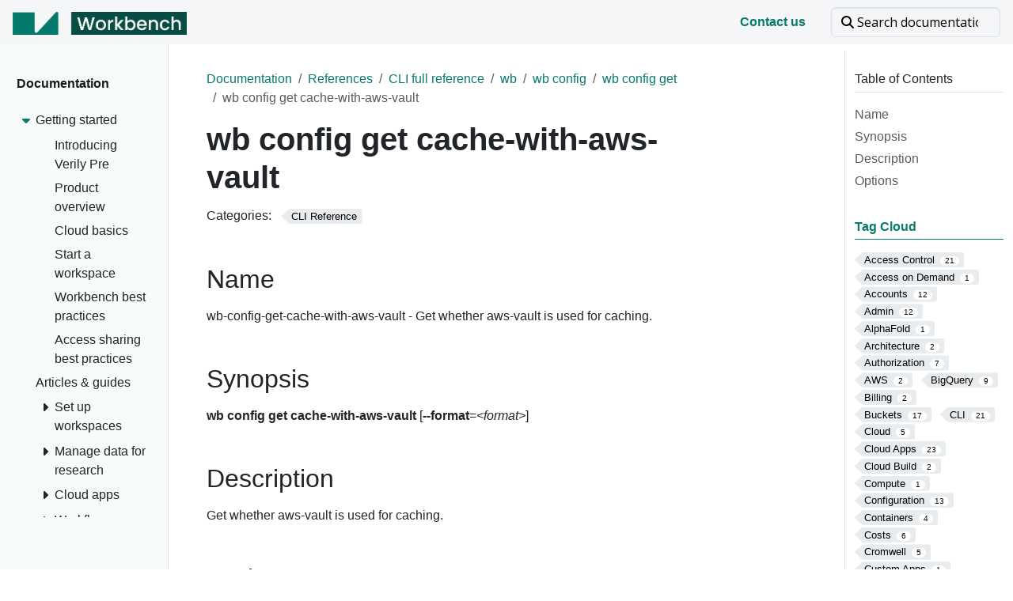

--- FILE ---
content_type: text/html
request_url: https://support.workbench.verily.com/docs/reference/cli_reference/wb/config/get/cache-with-aws-vault/
body_size: 293
content:
<!DOCTYPE html>
<html lang="en">
  <head>
    <title>/docs/references/cli_reference/wb/config/get/cache-with-aws-vault/</title>
    <link rel="canonical" href="/docs/references/cli_reference/wb/config/get/cache-with-aws-vault/">
    <meta name="robots" content="noindex">
    <meta charset="utf-8">
    <meta http-equiv="refresh" content="0; url=/docs/references/cli_reference/wb/config/get/cache-with-aws-vault/">
  </head>
</html>


--- FILE ---
content_type: text/html
request_url: https://support.workbench.verily.com/docs/references/cli_reference/wb/config/get/cache-with-aws-vault/
body_size: 206969
content:
<!doctype html>
<html itemscope itemtype="http://schema.org/WebPage" lang="en" class="no-js">
  <head>
    <meta charset="utf-8">
<meta name="viewport" content="width=device-width, initial-scale=1, shrink-to-fit=no">
<meta name="generator" content="Hugo 0.126.2">
<link rel="alternate" type="application/rss&#43;xml" href="/docs/references/cli_reference/wb/config/get/cache-with-aws-vault/index.xml">
<meta name="robots" content="index, follow">


<link rel="shortcut icon" href="/favicons/favicon.ico" >


<link rel="icon" type="image/png" href="/favicons/favicon-32x32.png" sizes="32x32">


<title>wb config get cache-with-aws-vault | Verily Workbench</title>
<meta name="description" content="
Name
wb-config-get-cache-with-aws-vault - Get whether …">
<meta property="og:url" content="/docs/references/cli_reference/wb/config/get/cache-with-aws-vault/">
  <meta property="og:site_name" content="Verily Workbench">
  <meta property="og:title" content="wb config get cache-with-aws-vault">
  <meta property="og:description" content=" Name wb-config-get-cache-with-aws-vault - Get whether aws-vault is used for caching.
Synopsis wb config get cache-with-aws-vault [--format=&lt;format&gt;]
Description Get whether aws-vault is used for caching.
Options --format=&lt;format&gt;
Set the format for printing command output. Defaults to the config format property.
Valid values: JSON, TEXT
Default: null ">
  <meta property="og:locale" content="en">
  <meta property="og:type" content="website">

  <meta itemprop="name" content="wb config get cache-with-aws-vault">
  <meta itemprop="description" content=" Name wb-config-get-cache-with-aws-vault - Get whether aws-vault is used for caching.
Synopsis wb config get cache-with-aws-vault [--format=&lt;format&gt;]
Description Get whether aws-vault is used for caching.
Options --format=&lt;format&gt;
Set the format for printing command output. Defaults to the config format property.
Valid values: JSON, TEXT
Default: null ">
  <meta itemprop="datePublished" content="2025-12-05T00:00:00+00:00">
  <meta itemprop="dateModified" content="2025-12-05T00:00:00+00:00">
  <meta itemprop="wordCount" content="45">
  <meta itemprop="keywords" content="CLI Reference">
  <meta name="twitter:card" content="summary">
  <meta name="twitter:title" content="wb config get cache-with-aws-vault">
  <meta name="twitter:description" content=" Name wb-config-get-cache-with-aws-vault - Get whether aws-vault is used for caching.
Synopsis wb config get cache-with-aws-vault [--format=&lt;format&gt;]
Description Get whether aws-vault is used for caching.
Options --format=&lt;format&gt;
Set the format for printing command output. Defaults to the config format property.
Valid values: JSON, TEXT
Default: null ">




<link rel="preload" href="/scss/main.min.2896d14a0fc1cfb6a1d32819cf7a0beca027eae3bbaeba67bbaa4b80354bc9cf.css" as="style">
<link href="/scss/main.min.2896d14a0fc1cfb6a1d32819cf7a0beca027eae3bbaeba67bbaa4b80354bc9cf.css" rel="stylesheet" integrity="">

<script
  src="https://code.jquery.com/jquery-3.6.0.min.js"
  integrity="sha384-vtXRMe3mGCbOeY7l30aIg8H9p3GdeSe4IFlP6G8JMa7o7lXvnz3GFKzPxzJdPfGK"
  crossorigin="anonymous"></script>

  </head>
  <body class="td-section">
    <header>
      
<nav class="js-navbar-scroll navbar navbar-expand navbar-dark flex-column flex-md-row td-navbar">
        <a class="navbar-brand" href="/">
		<span class="navbar-logo">
      <img src="/icons/logo4.png" width="220px">

      </span>
	</a>
	
	<div class="td-navbar-nav-scroll ms-md-auto d-none d-lg-block" id="main_navbar">
		<ul class="navbar-nav mt-2 mt-lg-0">
			<li class="nav-item me-4 mb-2 mb-lg-0">
				<a class="nav-link active" style="color: #087A6A;" href="mailto:workbench-support@verily.com" target="_blank"><span class="active">Contact us</span></a>
			</li>
		</ul>
	</div>
	
	<div style="border-radius: 2px; width: max-content; flex-grow: .25" class="navbar-nav d-none d-lg-block">
		<div class="td-search">
			<input type="search" style="color: black; font-family: Open Sans, 'Font Awesome 6 Free';" class="td-search__input form-control td-search-input" placeholder="&#xf002; Search documentation" aria-label="Search documentation" autocomplete="off">

		</div>
	</div>
	
</nav>

    </header>
    <div class="container-fluid td-outer">
      <div class="td-main">
        <div class="row flex-xl-nowrap">
          <aside class="col-12 col-md-3 col-xl-2 td-sidebar d-print-none">
            
<div id="td-sidebar-menu" class="td-sidebar__inner">
  <div id="content-mobile">
  <form class="td-sidebar__search d-flex align-items-center">
    <input type="search" style="color: black; font-family: Open Sans, 'Font Awesome 6 Free';" class="td-search__input form-control td-search-input" placeholder="&#xf002; Search documentation" aria-label="Search documentation" autocomplete="off">

    <button class="btn btn-link td-sidebar__toggle d-md-none p-0 ms-3 fas fa-bars" type="button" data-toggle="collapse" data-target="#td-section-nav" aria-controls="td-docs-nav" aria-expanded="false" aria-label="Toggle section navigation">
    </button>
  </form>
  </div>
  <div id="content-desktop"></div>
  <nav class="collapse td-sidebar-nav foldable-nav" id="td-section-nav">
    <ul class="td-sidebar-nav__section pe-md-3 ul-0">
      
<li class="td-sidebar-nav__section-title td-sidebar-nav__section with-child active-path" id="m-docs-li">
  <a href="/docs/" title="Verily Workbench Documentation" class="align-left ps-0 td-sidebar-link td-sidebar-link__section  tree-root" id="m-docs"><span class="">Documentation</span></a>
  <ul class="ul-1">
    
<li class="td-sidebar-nav__section-title td-sidebar-nav__section with-child" id="m-docsgetting_started-li">
  <input type="checkbox" id="m-docsgetting_started-check"  checked  /> 
  <label for="m-docsgetting_started-check"><a href="/docs/getting_started/" class="align-left ps-0  td-sidebar-link td-sidebar-link__section" id="m-docsgetting_started"><span class="">Getting started</span></a></label>
  
  <ul class="ul-2 foldable">
    
<li class="td-sidebar-nav__section-title td-sidebar-nav__section without-child" id="m-docsgetting_startedpre-li">
  <input type="checkbox" id="m-docsgetting_startedpre-check"  /> 
  <label for="m-docsgetting_startedpre-check"><a href="/docs/getting_started/pre/" class="align-left ps-0  td-sidebar-link td-sidebar-link__page " id="m-docsgetting_startedpre"><span class="">Introducing Verily Pre</span></a></label>
  
</li>
<li class="td-sidebar-nav__section-title td-sidebar-nav__section without-child" id="m-docsgetting_startedoverview-li">
  <input type="checkbox" id="m-docsgetting_startedoverview-check"  /> 
  <label for="m-docsgetting_startedoverview-check"><a href="/docs/getting_started/overview/" title="Introduction to Verily Workbench" class="align-left ps-0  td-sidebar-link td-sidebar-link__page " id="m-docsgetting_startedoverview"><span class="">Product overview</span></a></label>
  
</li>
<li class="td-sidebar-nav__section-title td-sidebar-nav__section without-child" id="m-docsgetting_startedcloud_basics-li">
  <input type="checkbox" id="m-docsgetting_startedcloud_basics-check"  /> 
  <label for="m-docsgetting_startedcloud_basics-check"><a href="/docs/getting_started/cloud_basics/" class="align-left ps-0  td-sidebar-link td-sidebar-link__page " id="m-docsgetting_startedcloud_basics"><span class="">Cloud basics</span></a></label>
  
</li>
<li class="td-sidebar-nav__section-title td-sidebar-nav__section without-child" id="m-docsgetting_startedworkspace_quickstart-li">
  <input type="checkbox" id="m-docsgetting_startedworkspace_quickstart-check"  /> 
  <label for="m-docsgetting_startedworkspace_quickstart-check"><a href="/docs/getting_started/workspace_quickstart/" title="Start a workspace in Verily Workbench" class="align-left ps-0  td-sidebar-link td-sidebar-link__page " id="m-docsgetting_startedworkspace_quickstart"><span class="">Start a workspace</span></a></label>
  
</li>
<li class="td-sidebar-nav__section-title td-sidebar-nav__section without-child" id="m-docsgetting_startedgeneral_best_practices-li">
  <input type="checkbox" id="m-docsgetting_startedgeneral_best_practices-check"  /> 
  <label for="m-docsgetting_startedgeneral_best_practices-check"><a href="/docs/getting_started/general_best_practices/" class="align-left ps-0  td-sidebar-link td-sidebar-link__page " id="m-docsgetting_startedgeneral_best_practices"><span class="">Workbench best practices</span></a></label>
  
</li>
<li class="td-sidebar-nav__section-title td-sidebar-nav__section without-child" id="m-docsgetting_startedaccess_best_practices-li">
  <input type="checkbox" id="m-docsgetting_startedaccess_best_practices-check"  /> 
  <label for="m-docsgetting_startedaccess_best_practices-check"><a href="/docs/getting_started/access_best_practices/" class="align-left ps-0  td-sidebar-link td-sidebar-link__page " id="m-docsgetting_startedaccess_best_practices"><span class="">Access sharing best practices</span></a></label>
  
</li>
  </ul>
</li>
<li class="td-sidebar-nav__section-title td-sidebar-nav__section with-child" id="m-docsguides-li">
  <input type="checkbox" id="m-docsguides-check"  checked  /> 
  <label for="m-docsguides-check"><a href="/docs/guides/" class="align-left ps-0  td-sidebar-link td-sidebar-link__section" id="m-docsguides"><span class="">Articles &amp; guides</span></a></label>
  
  <ul class="ul-2 foldable">
    
<li class="td-sidebar-nav__section-title td-sidebar-nav__section with-child" id="m-docsguidesworkspaces-li">
  <input type="checkbox" id="m-docsguidesworkspaces-check"  /> 
  <label for="m-docsguidesworkspaces-check"><a href="/docs/guides/workspaces/" class="align-left ps-0  td-sidebar-link td-sidebar-link__section" id="m-docsguidesworkspaces"><span class="">Set up workspaces</span></a></label>
  
  <ul class="ul-3 foldable">
    
<li class="td-sidebar-nav__section-title td-sidebar-nav__section without-child" id="m-docsguidesworkspacesintro-li">
  <input type="checkbox" id="m-docsguidesworkspacesintro-check"  /> 
  <label for="m-docsguidesworkspacesintro-check"><a href="/docs/guides/workspaces/intro/" title="Workspaces overview" class="align-left ps-0  td-sidebar-link td-sidebar-link__page " id="m-docsguidesworkspacesintro"><span class="">Introduction</span></a></label>
  
</li>
<li class="td-sidebar-nav__section-title td-sidebar-nav__section without-child" id="m-docsguidesworkspacesworkspace_operations-li">
  <input type="checkbox" id="m-docsguidesworkspacesworkspace_operations-check"  /> 
  <label for="m-docsguidesworkspacesworkspace_operations-check"><a href="/docs/guides/workspaces/workspace_operations/" title="Workspace operations via the Workbench UI" class="align-left ps-0  td-sidebar-link td-sidebar-link__page " id="m-docsguidesworkspacesworkspace_operations"><span class="">Workspace operations</span></a></label>
  
</li>
<li class="td-sidebar-nav__section-title td-sidebar-nav__section without-child" id="m-docsguidesworkspacesaccess_control_and_sharing-li">
  <input type="checkbox" id="m-docsguidesworkspacesaccess_control_and_sharing-check"  /> 
  <label for="m-docsguidesworkspacesaccess_control_and_sharing-check"><a href="/docs/guides/workspaces/access_control_and_sharing/" class="align-left ps-0  td-sidebar-link td-sidebar-link__page " id="m-docsguidesworkspacesaccess_control_and_sharing"><span class="">Access control &amp; sharing</span></a></label>
  
</li>
<li class="td-sidebar-nav__section-title td-sidebar-nav__section without-child" id="m-docsguidesworkspacesaws_external_resources-li">
  <input type="checkbox" id="m-docsguidesworkspacesaws_external_resources-check"  /> 
  <label for="m-docsguidesworkspacesaws_external_resources-check"><a href="/docs/guides/workspaces/aws_external_resources/" title="Configure external ECR repository resources" class="align-left ps-0  td-sidebar-link td-sidebar-link__page " id="m-docsguidesworkspacesaws_external_resources"><span class="">Configure external ECR Repository resources</span></a></label>
  
</li>
  </ul>
</li>
<li class="td-sidebar-nav__section-title td-sidebar-nav__section with-child" id="m-docsguidesresearch_data-li">
  <input type="checkbox" id="m-docsguidesresearch_data-check"  /> 
  <label for="m-docsguidesresearch_data-check"><a href="/docs/guides/research_data/" class="align-left ps-0  td-sidebar-link td-sidebar-link__section" id="m-docsguidesresearch_data"><span class="">Manage data for research</span></a></label>
  
  <ul class="ul-3 foldable">
    
<li class="td-sidebar-nav__section-title td-sidebar-nav__section without-child" id="m-docsguidesresearch_dataresource_intro-li">
  <input type="checkbox" id="m-docsguidesresearch_dataresource_intro-check"  /> 
  <label for="m-docsguidesresearch_dataresource_intro-check"><a href="/docs/guides/research_data/resource_intro/" title="Data resources overview" class="align-left ps-0  td-sidebar-link td-sidebar-link__page " id="m-docsguidesresearch_dataresource_intro"><span class="">Introduction</span></a></label>
  
</li>
<li class="td-sidebar-nav__section-title td-sidebar-nav__section without-child" id="m-docsguidesresearch_datadata_resource_operations-li">
  <input type="checkbox" id="m-docsguidesresearch_datadata_resource_operations-check"  /> 
  <label for="m-docsguidesresearch_datadata_resource_operations-check"><a href="/docs/guides/research_data/data_resource_operations/" class="align-left ps-0  td-sidebar-link td-sidebar-link__page " id="m-docsguidesresearch_datadata_resource_operations"><span class="">Data resource operations</span></a></label>
  
</li>
<li class="td-sidebar-nav__section-title td-sidebar-nav__section without-child" id="m-docsguidesresearch_dataaccess_browse_save_share_data-li">
  <input type="checkbox" id="m-docsguidesresearch_dataaccess_browse_save_share_data-check"  /> 
  <label for="m-docsguidesresearch_dataaccess_browse_save_share_data-check"><a href="/docs/guides/research_data/access_browse_save_share_data/" class="align-left ps-0  td-sidebar-link td-sidebar-link__page " id="m-docsguidesresearch_dataaccess_browse_save_share_data"><span class="">Access, browse, save, and share data</span></a></label>
  
</li>
<li class="td-sidebar-nav__section-title td-sidebar-nav__section without-child" id="m-docsguidesresearch_dataadd_file_via_url-li">
  <input type="checkbox" id="m-docsguidesresearch_dataadd_file_via_url-check"  /> 
  <label for="m-docsguidesresearch_dataadd_file_via_url-check"><a href="/docs/guides/research_data/add_file_via_url/" class="align-left ps-0  td-sidebar-link td-sidebar-link__page " id="m-docsguidesresearch_dataadd_file_via_url"><span class="">Add files to Cloud Storage via URL</span></a></label>
  
</li>
<li class="td-sidebar-nav__section-title td-sidebar-nav__section without-child" id="m-docsguidesresearch_datausing_requester_pays-li">
  <input type="checkbox" id="m-docsguidesresearch_datausing_requester_pays-check"  /> 
  <label for="m-docsguidesresearch_datausing_requester_pays-check"><a href="/docs/guides/research_data/using_requester_pays/" title="How to reference and work with Requester Pays buckets" class="align-left ps-0  td-sidebar-link td-sidebar-link__page " id="m-docsguidesresearch_datausing_requester_pays"><span class="">Work with Requester Pays buckets</span></a></label>
  
</li>
<li class="td-sidebar-nav__section-title td-sidebar-nav__section without-child" id="m-docsguidesresearch_datawork_with_omop_bigquery-li">
  <input type="checkbox" id="m-docsguidesresearch_datawork_with_omop_bigquery-check"  /> 
  <label for="m-docsguidesresearch_datawork_with_omop_bigquery-check"><a href="/docs/guides/research_data/work_with_omop_bigquery/" class="align-left ps-0  td-sidebar-link td-sidebar-link__page " id="m-docsguidesresearch_datawork_with_omop_bigquery"><span class="">Query OMOP data in BigQuery</span></a></label>
  
</li>
  </ul>
</li>
<li class="td-sidebar-nav__section-title td-sidebar-nav__section with-child" id="m-docsguidescloud_apps-li">
  <input type="checkbox" id="m-docsguidescloud_apps-check"  /> 
  <label for="m-docsguidescloud_apps-check"><a href="/docs/guides/cloud_apps/" title="Cloud apps for analysis" class="align-left ps-0  td-sidebar-link td-sidebar-link__section" id="m-docsguidescloud_apps"><span class="">Cloud apps</span></a></label>
  
  <ul class="ul-3 foldable">
    
<li class="td-sidebar-nav__section-title td-sidebar-nav__section without-child" id="m-docsguidescloud_appsapps_intro-li">
  <input type="checkbox" id="m-docsguidescloud_appsapps_intro-check"  /> 
  <label for="m-docsguidescloud_appsapps_intro-check"><a href="/docs/guides/cloud_apps/apps_intro/" title="Cloud apps overview" class="align-left ps-0  td-sidebar-link td-sidebar-link__page " id="m-docsguidescloud_appsapps_intro"><span class="">Introduction</span></a></label>
  
</li>
<li class="td-sidebar-nav__section-title td-sidebar-nav__section without-child" id="m-docsguidescloud_appsapp_operations-li">
  <input type="checkbox" id="m-docsguidescloud_appsapp_operations-check"  /> 
  <label for="m-docsguidescloud_appsapp_operations-check"><a href="/docs/guides/cloud_apps/app_operations/" title="Basic cloud app operations" class="align-left ps-0  td-sidebar-link td-sidebar-link__page " id="m-docsguidescloud_appsapp_operations"><span class="">Basic app operations in the UI</span></a></label>
  
</li>
<li class="td-sidebar-nav__section-title td-sidebar-nav__section without-child" id="m-docsguidescloud_appscompute_config_options-li">
  <input type="checkbox" id="m-docsguidescloud_appscompute_config_options-check"  /> 
  <label for="m-docsguidescloud_appscompute_config_options-check"><a href="/docs/guides/cloud_apps/compute_config_options/" title="Compute profile configuration options" class="align-left ps-0  td-sidebar-link td-sidebar-link__page " id="m-docsguidescloud_appscompute_config_options"><span class="">Compute options</span></a></label>
  
</li>
<li class="td-sidebar-nav__section-title td-sidebar-nav__section without-child" id="m-docsguidescloud_appsgpu_reservations-li">
  <input type="checkbox" id="m-docsguidescloud_appsgpu_reservations-check"  /> 
  <label for="m-docsguidescloud_appsgpu_reservations-check"><a href="/docs/guides/cloud_apps/gpu_reservations/" title="Compute resource reservations for cloud apps" class="align-left ps-0  td-sidebar-link td-sidebar-link__page " id="m-docsguidescloud_appsgpu_reservations"><span class="">GPU reservations</span></a></label>
  
</li>
<li class="td-sidebar-nav__section-title td-sidebar-nav__section with-child" id="m-docsguidescloud_appscloud_app_types-li">
  <input type="checkbox" id="m-docsguidescloud_appscloud_app_types-check"  /> 
  <label for="m-docsguidescloud_appscloud_app_types-check"><a href="/docs/guides/cloud_apps/cloud_app_types/" class="align-left ps-0  td-sidebar-link td-sidebar-link__section" id="m-docsguidescloud_appscloud_app_types"><span class="">Cloud app types</span></a></label>
  
  <ul class="ul-4 foldable">
    
<li class="td-sidebar-nav__section-title td-sidebar-nav__section without-child" id="m-docsguidescloud_appscloud_app_typesoverview-li">
  <input type="checkbox" id="m-docsguidescloud_appscloud_app_typesoverview-check"  /> 
  <label for="m-docsguidescloud_appscloud_app_typesoverview-check"><a href="/docs/guides/cloud_apps/cloud_app_types/overview/" title="Overview of cloud app types" class="align-left ps-0  td-sidebar-link td-sidebar-link__page " id="m-docsguidescloud_appscloud_app_typesoverview"><span class="">Overview</span></a></label>
  
</li>
<li class="td-sidebar-nav__section-title td-sidebar-nav__section without-child" id="m-docsguidescloud_appscloud_app_typesjupyterlab-li">
  <input type="checkbox" id="m-docsguidescloud_appscloud_app_typesjupyterlab-check"  /> 
  <label for="m-docsguidescloud_appscloud_app_typesjupyterlab-check"><a href="/docs/guides/cloud_apps/cloud_app_types/jupyterlab/" title="Use JupyterLab notebooks" class="align-left ps-0  td-sidebar-link td-sidebar-link__page " id="m-docsguidescloud_appscloud_app_typesjupyterlab"><span class="">JupyterLab</span></a></label>
  
</li>
<li class="td-sidebar-nav__section-title td-sidebar-nav__section without-child" id="m-docsguidescloud_appscloud_app_typesdataproc-li">
  <input type="checkbox" id="m-docsguidescloud_appscloud_app_typesdataproc-check"  /> 
  <label for="m-docsguidescloud_appscloud_app_typesdataproc-check"><a href="/docs/guides/cloud_apps/cloud_app_types/dataproc/" title="Use Dataproc (Spark) and Hail on Verily Workbench" class="align-left ps-0  td-sidebar-link td-sidebar-link__page " id="m-docsguidescloud_appscloud_app_typesdataproc"><span class="">Dataproc and Hail</span></a></label>
  
</li>
<li class="td-sidebar-nav__section-title td-sidebar-nav__section without-child" id="m-docsguidescloud_appscloud_app_typesranalysis-li">
  <input type="checkbox" id="m-docsguidescloud_appscloud_app_typesranalysis-check"  /> 
  <label for="m-docsguidescloud_appscloud_app_typesranalysis-check"><a href="/docs/guides/cloud_apps/cloud_app_types/ranalysis/" title="Use R Analysis apps" class="align-left ps-0  td-sidebar-link td-sidebar-link__page " id="m-docsguidescloud_appscloud_app_typesranalysis"><span class="">R Analysis</span></a></label>
  
</li>
<li class="td-sidebar-nav__section-title td-sidebar-nav__section without-child" id="m-docsguidescloud_appscloud_app_typesvscode-li">
  <input type="checkbox" id="m-docsguidescloud_appscloud_app_typesvscode-check"  /> 
  <label for="m-docsguidescloud_appscloud_app_typesvscode-check"><a href="/docs/guides/cloud_apps/cloud_app_types/vscode/" title="Use Visual Studio Code apps" class="align-left ps-0  td-sidebar-link td-sidebar-link__page " id="m-docsguidescloud_appscloud_app_typesvscode"><span class="">Visual Studio Code</span></a></label>
  
</li>
<li class="td-sidebar-nav__section-title td-sidebar-nav__section without-child" id="m-docsguidescloud_appscloud_app_typesnvidia-li">
  <input type="checkbox" id="m-docsguidescloud_appscloud_app_typesnvidia-check"  /> 
  <label for="m-docsguidescloud_appscloud_app_typesnvidia-check"><a href="/docs/guides/cloud_apps/cloud_app_types/nvidia/" title="Use NVIDIA apps" class="align-left ps-0  td-sidebar-link td-sidebar-link__page " id="m-docsguidescloud_appscloud_app_typesnvidia"><span class="">NVIDIA</span></a></label>
  
</li>
<li class="td-sidebar-nav__section-title td-sidebar-nav__section without-child" id="m-docsguidescloud_appscloud_app_typescustom-li">
  <input type="checkbox" id="m-docsguidescloud_appscloud_app_typescustom-check"  /> 
  <label for="m-docsguidescloud_appscloud_app_typescustom-check"><a href="/docs/guides/cloud_apps/cloud_app_types/custom/" title="Use custom apps" class="align-left ps-0  td-sidebar-link td-sidebar-link__page " id="m-docsguidescloud_appscloud_app_typescustom"><span class="">Custom</span></a></label>
  
</li>
  </ul>
</li>
<li class="td-sidebar-nav__section-title td-sidebar-nav__section without-child" id="m-docsguidescloud_appsgit_integrations-li">
  <input type="checkbox" id="m-docsguidescloud_appsgit_integrations-check"  /> 
  <label for="m-docsguidescloud_appsgit_integrations-check"><a href="/docs/guides/cloud_apps/git_integrations/" title="Git integrations with cloud apps" class="align-left ps-0  td-sidebar-link td-sidebar-link__page " id="m-docsguidescloud_appsgit_integrations"><span class="">Add Git repos to your apps</span></a></label>
  
</li>
<li class="td-sidebar-nav__section-title td-sidebar-nav__section without-child" id="m-docsguidescloud_appsaccess_mounted_resources-li">
  <input type="checkbox" id="m-docsguidescloud_appsaccess_mounted_resources-check"  /> 
  <label for="m-docsguidescloud_appsaccess_mounted_resources-check"><a href="/docs/guides/cloud_apps/access_mounted_resources/" title="Access workspace files and folders from your cloud app" class="align-left ps-0  td-sidebar-link td-sidebar-link__page " id="m-docsguidescloud_appsaccess_mounted_resources"><span class="">Access workspace files and folders</span></a></label>
  
</li>
<li class="td-sidebar-nav__section-title td-sidebar-nav__section without-child" id="m-docsguidescloud_appsmanage_apps_cloud_console-li">
  <input type="checkbox" id="m-docsguidescloud_appsmanage_apps_cloud_console-check"  /> 
  <label for="m-docsguidescloud_appsmanage_apps_cloud_console-check"><a href="/docs/guides/cloud_apps/manage_apps_cloud_console/" title="Manage your apps in Google Cloud console" class="align-left ps-0  td-sidebar-link td-sidebar-link__page " id="m-docsguidescloud_appsmanage_apps_cloud_console"><span class="">Manage apps in Google Cloud console</span></a></label>
  
</li>
<li class="td-sidebar-nav__section-title td-sidebar-nav__section with-child" id="m-docsguidescloud_appsadvanced_app_usage-li">
  <input type="checkbox" id="m-docsguidescloud_appsadvanced_app_usage-check"  /> 
  <label for="m-docsguidescloud_appsadvanced_app_usage-check"><a href="/docs/guides/cloud_apps/advanced_app_usage/" title="Advanced app usage" class="align-left ps-0  td-sidebar-link td-sidebar-link__section" id="m-docsguidescloud_appsadvanced_app_usage"><span class="">Advanced usage</span></a></label>
  
  <ul class="ul-4 foldable">
    
<li class="td-sidebar-nav__section-title td-sidebar-nav__section without-child" id="m-docsguidescloud_appsadvanced_app_usageaccess_gcp_apis-li">
  <input type="checkbox" id="m-docsguidescloud_appsadvanced_app_usageaccess_gcp_apis-check"  /> 
  <label for="m-docsguidescloud_appsadvanced_app_usageaccess_gcp_apis-check"><a href="/docs/guides/cloud_apps/advanced_app_usage/access_gcp_apis/" title="Access GCP platform APIs from your app" class="align-left ps-0  td-sidebar-link td-sidebar-link__page " id="m-docsguidescloud_appsadvanced_app_usageaccess_gcp_apis"><span class="">Access GCP platform APIs</span></a></label>
  
</li>
<li class="td-sidebar-nav__section-title td-sidebar-nav__section without-child" id="m-docsguidescloud_appsadvanced_app_usagecreate_container_images-li">
  <input type="checkbox" id="m-docsguidescloud_appsadvanced_app_usagecreate_container_images-check"  /> 
  <label for="m-docsguidescloud_appsadvanced_app_usagecreate_container_images-check"><a href="/docs/guides/cloud_apps/advanced_app_usage/create_container_images/" class="align-left ps-0  td-sidebar-link td-sidebar-link__page " id="m-docsguidescloud_appsadvanced_app_usagecreate_container_images"><span class="">Create container images in a workspace</span></a></label>
  
</li>
<li class="td-sidebar-nav__section-title td-sidebar-nav__section without-child" id="m-docsguidescloud_appsadvanced_app_usagequarto-li">
  <input type="checkbox" id="m-docsguidescloud_appsadvanced_app_usagequarto-check"  /> 
  <label for="m-docsguidescloud_appsadvanced_app_usagequarto-check"><a href="/docs/guides/cloud_apps/advanced_app_usage/quarto/" title="Install and run Quarto on Verily Workbench" class="align-left ps-0  td-sidebar-link td-sidebar-link__page " id="m-docsguidescloud_appsadvanced_app_usagequarto"><span class="">Use Quarto</span></a></label>
  
</li>
<li class="td-sidebar-nav__section-title td-sidebar-nav__section without-child" id="m-docsguidescloud_appsadvanced_app_usagealphafold-li">
  <input type="checkbox" id="m-docsguidescloud_appsadvanced_app_usagealphafold-check"  /> 
  <label for="m-docsguidescloud_appsadvanced_app_usagealphafold-check"><a href="/docs/guides/cloud_apps/advanced_app_usage/alphafold/" class="align-left ps-0  td-sidebar-link td-sidebar-link__page " id="m-docsguidescloud_appsadvanced_app_usagealphafold"><span class="">Run AlphaFold from a notebook</span></a></label>
  
</li>
  </ul>
</li>
  </ul>
</li>
<li class="td-sidebar-nav__section-title td-sidebar-nav__section with-child" id="m-docsguidesworkflows-li">
  <input type="checkbox" id="m-docsguidesworkflows-check"  /> 
  <label for="m-docsguidesworkflows-check"><a href="/docs/guides/workflows/" class="align-left ps-0  td-sidebar-link td-sidebar-link__section" id="m-docsguidesworkflows"><span class="">Workflows</span></a></label>
  
  <ul class="ul-3 foldable">
    
<li class="td-sidebar-nav__section-title td-sidebar-nav__section without-child" id="m-docsguidesworkflowsintro-li">
  <input type="checkbox" id="m-docsguidesworkflowsintro-check"  /> 
  <label for="m-docsguidesworkflowsintro-check"><a href="/docs/guides/workflows/intro/" title="Workflows overview" class="align-left ps-0  td-sidebar-link td-sidebar-link__page " id="m-docsguidesworkflowsintro"><span class="">Introduction</span></a></label>
  
</li>
<li class="td-sidebar-nav__section-title td-sidebar-nav__section without-child" id="m-docsguidesworkflowsworkflows-li">
  <input type="checkbox" id="m-docsguidesworkflowsworkflows-check"  /> 
  <label for="m-docsguidesworkflowsworkflows-check"><a href="/docs/guides/workflows/workflows/" title="Workflows in Verily Workbench: Cromwell, dsub, and Nextflow" class="align-left ps-0  td-sidebar-link td-sidebar-link__page " id="m-docsguidesworkflowsworkflows"><span class="">Workflows in Verily Workbench</span></a></label>
  
</li>
<li class="td-sidebar-nav__section-title td-sidebar-nav__section without-child" id="m-docsguidesworkflowscromwell-li">
  <input type="checkbox" id="m-docsguidesworkflowscromwell-check"  /> 
  <label for="m-docsguidesworkflowscromwell-check"><a href="/docs/guides/workflows/cromwell/" title="Use the Cromwell engine to run WDL workflows" class="align-left ps-0  td-sidebar-link td-sidebar-link__page " id="m-docsguidesworkflowscromwell"><span class="">Use Cromwell for WDL workflows</span></a></label>
  
</li>
<li class="td-sidebar-nav__section-title td-sidebar-nav__section without-child" id="m-docsguidesworkflowsnextflow-li">
  <input type="checkbox" id="m-docsguidesworkflowsnextflow-check"  /> 
  <label for="m-docsguidesworkflowsnextflow-check"><a href="/docs/guides/workflows/nextflow/" title="Get started with Nextflow on Verily Workbench" class="align-left ps-0  td-sidebar-link td-sidebar-link__page " id="m-docsguidesworkflowsnextflow"><span class="">Use Nextflow</span></a></label>
  
</li>
<li class="td-sidebar-nav__section-title td-sidebar-nav__section without-child" id="m-docsguidesworkflowscreate_batch_jobs-li">
  <input type="checkbox" id="m-docsguidesworkflowscreate_batch_jobs-check"  /> 
  <label for="m-docsguidesworkflowscreate_batch_jobs-check"><a href="/docs/guides/workflows/create_batch_jobs/" title="Create batch jobs with the Workbench CLI" class="align-left ps-0  td-sidebar-link td-sidebar-link__page " id="m-docsguidesworkflowscreate_batch_jobs"><span class="">Create batch jobs via the CLI</span></a></label>
  
</li>
<li class="td-sidebar-nav__section-title td-sidebar-nav__section without-child" id="m-docsguidesworkflowsdsub-li">
  <input type="checkbox" id="m-docsguidesworkflowsdsub-check"  /> 
  <label for="m-docsguidesworkflowsdsub-check"><a href="/docs/guides/workflows/dsub/" title="Get started with dsub on Verily Workbench" class="align-left ps-0  td-sidebar-link td-sidebar-link__page " id="m-docsguidesworkflowsdsub"><span class="">Use dsub</span></a></label>
  
</li>
<li class="td-sidebar-nav__section-title td-sidebar-nav__section without-child" id="m-docsguidesworkflowsaws_workflows-li">
  <input type="checkbox" id="m-docsguidesworkflowsaws_workflows-check"  /> 
  <label for="m-docsguidesworkflowsaws_workflows-check"><a href="/docs/guides/workflows/aws_workflows/" title="Run WDL workflows on AWS-backed workspaces" class="align-left ps-0  td-sidebar-link td-sidebar-link__page " id="m-docsguidesworkflowsaws_workflows"><span class="">Run WDL workflows on AWS workspaces</span></a></label>
  
</li>
<li class="td-sidebar-nav__section-title td-sidebar-nav__section without-child" id="m-docsguidesworkflowsrun_gvs-li">
  <input type="checkbox" id="m-docsguidesworkflowsrun_gvs-check"  /> 
  <label for="m-docsguidesworkflowsrun_gvs-check"><a href="/docs/guides/workflows/run_gvs/" title="Run GVS on Verily Workbench" class="align-left ps-0  td-sidebar-link td-sidebar-link__page " id="m-docsguidesworkflowsrun_gvs"><span class="">Run GVS</span></a></label>
  
</li>
  </ul>
</li>
<li class="td-sidebar-nav__section-title td-sidebar-nav__section with-child" id="m-docsguidesintegrations-li">
  <input type="checkbox" id="m-docsguidesintegrations-check"  /> 
  <label for="m-docsguidesintegrations-check"><a href="/docs/guides/integrations/" class="align-left ps-0  td-sidebar-link td-sidebar-link__section" id="m-docsguidesintegrations"><span class="">Integrations</span></a></label>
  
  <ul class="ul-3 foldable">
    
<li class="td-sidebar-nav__section-title td-sidebar-nav__section without-child" id="m-docsguidesintegrationsterraform_getting_started-li">
  <input type="checkbox" id="m-docsguidesintegrationsterraform_getting_started-check"  /> 
  <label for="m-docsguidesintegrationsterraform_getting_started-check"><a href="/docs/guides/integrations/terraform_getting_started/" title="Get started with the Workbench Terraform provider" class="align-left ps-0  td-sidebar-link td-sidebar-link__page " id="m-docsguidesintegrationsterraform_getting_started"><span class="">Workbench Terraform provider</span></a></label>
  
</li>
<li class="td-sidebar-nav__section-title td-sidebar-nav__section without-child" id="m-docsguidesintegrationsgithub_integration-li">
  <input type="checkbox" id="m-docsguidesintegrationsgithub_integration-check"  /> 
  <label for="m-docsguidesintegrationsgithub_integration-check"><a href="/docs/guides/integrations/github_integration/" title="Integrate GitHub with Workbench" class="align-left ps-0  td-sidebar-link td-sidebar-link__page " id="m-docsguidesintegrationsgithub_integration"><span class="">GitHub</span></a></label>
  
</li>
  </ul>
</li>
<li class="td-sidebar-nav__section-title td-sidebar-nav__section with-child" id="m-docsguidesadmin-li">
  <input type="checkbox" id="m-docsguidesadmin-check"  /> 
  <label for="m-docsguidesadmin-check"><a href="/docs/guides/admin/" class="align-left ps-0  td-sidebar-link td-sidebar-link__section" id="m-docsguidesadmin"><span class="">Billing &amp; administration</span></a></label>
  
  <ul class="ul-3 foldable">
    
<li class="td-sidebar-nav__section-title td-sidebar-nav__section without-child" id="m-docsguidesadminbilling_setup-li">
  <input type="checkbox" id="m-docsguidesadminbilling_setup-check"  /> 
  <label for="m-docsguidesadminbilling_setup-check"><a href="/docs/guides/admin/billing_setup/" title="Set up billing with pods in Verily Workbench" class="align-left ps-0  td-sidebar-link td-sidebar-link__page " id="m-docsguidesadminbilling_setup"><span class="">Set up billing with pods</span></a></label>
  
</li>
<li class="td-sidebar-nav__section-title td-sidebar-nav__section without-child" id="m-docsguidesadmincost_management-li">
  <input type="checkbox" id="m-docsguidesadmincost_management-check"  /> 
  <label for="m-docsguidesadmincost_management-check"><a href="/docs/guides/admin/cost_management/" title="Cloud cost management" class="align-left ps-0  td-sidebar-link td-sidebar-link__page " id="m-docsguidesadmincost_management"><span class="">Cost management</span></a></label>
  
</li>
<li class="td-sidebar-nav__section-title td-sidebar-nav__section without-child" id="m-docsguidesadminapp_cost_estimates-li">
  <input type="checkbox" id="m-docsguidesadminapp_cost_estimates-check"  /> 
  <label for="m-docsguidesadminapp_cost_estimates-check"><a href="/docs/guides/admin/app_cost_estimates/" class="align-left ps-0  td-sidebar-link td-sidebar-link__page " id="m-docsguidesadminapp_cost_estimates"><span class="">Cloud app cost estimates</span></a></label>
  
</li>
<li class="td-sidebar-nav__section-title td-sidebar-nav__section without-child" id="m-docsguidesadminactivity_logs-li">
  <input type="checkbox" id="m-docsguidesadminactivity_logs-check"  /> 
  <label for="m-docsguidesadminactivity_logs-check"><a href="/docs/guides/admin/activity_logs/" title="Activity logs for organizations in Workbench" class="align-left ps-0  td-sidebar-link td-sidebar-link__page " id="m-docsguidesadminactivity_logs"><span class="">Activity logs for organizations</span></a></label>
  
</li>
<li class="td-sidebar-nav__section-title td-sidebar-nav__section without-child" id="m-docsguidesadminmanage_organizations-li">
  <input type="checkbox" id="m-docsguidesadminmanage_organizations-check"  /> 
  <label for="m-docsguidesadminmanage_organizations-check"><a href="/docs/guides/admin/manage_organizations/" class="align-left ps-0  td-sidebar-link td-sidebar-link__page " id="m-docsguidesadminmanage_organizations"><span class="">Manage organizations</span></a></label>
  
</li>
<li class="td-sidebar-nav__section-title td-sidebar-nav__section without-child" id="m-docsguidesadminmanage_groups-li">
  <input type="checkbox" id="m-docsguidesadminmanage_groups-check"  /> 
  <label for="m-docsguidesadminmanage_groups-check"><a href="/docs/guides/admin/manage_groups/" class="align-left ps-0  td-sidebar-link td-sidebar-link__page " id="m-docsguidesadminmanage_groups"><span class="">Manage groups</span></a></label>
  
</li>
<li class="td-sidebar-nav__section-title td-sidebar-nav__section without-child" id="m-docsguidesadminmanage_users-li">
  <input type="checkbox" id="m-docsguidesadminmanage_users-check"  /> 
  <label for="m-docsguidesadminmanage_users-check"><a href="/docs/guides/admin/manage_users/" class="align-left ps-0  td-sidebar-link td-sidebar-link__page " id="m-docsguidesadminmanage_users"><span class="">Manage users</span></a></label>
  
</li>
<li class="td-sidebar-nav__section-title td-sidebar-nav__section without-child" id="m-docsguidesadminregister_service_account-li">
  <input type="checkbox" id="m-docsguidesadminregister_service_account-check"  /> 
  <label for="m-docsguidesadminregister_service_account-check"><a href="/docs/guides/admin/register_service_account/" class="align-left ps-0  td-sidebar-link td-sidebar-link__page " id="m-docsguidesadminregister_service_account"><span class="">Register a service account</span></a></label>
  
</li>
<li class="td-sidebar-nav__section-title td-sidebar-nav__section without-child" id="m-docsguidesadminuse_nongoogle_identities-li">
  <input type="checkbox" id="m-docsguidesadminuse_nongoogle_identities-check"  /> 
  <label for="m-docsguidesadminuse_nongoogle_identities-check"><a href="/docs/guides/admin/use_nongoogle_identities/" class="align-left ps-0  td-sidebar-link td-sidebar-link__page " id="m-docsguidesadminuse_nongoogle_identities"><span class="">Use a non-Google identity</span></a></label>
  
</li>
<li class="td-sidebar-nav__section-title td-sidebar-nav__section without-child" id="m-docsguidesadminbilling_admin_errors-li">
  <input type="checkbox" id="m-docsguidesadminbilling_admin_errors-check"  /> 
  <label for="m-docsguidesadminbilling_admin_errors-check"><a href="/docs/guides/admin/billing_admin_errors/" title="Billing &amp; admin errors in Workbench" class="align-left ps-0  td-sidebar-link td-sidebar-link__page " id="m-docsguidesadminbilling_admin_errors"><span class="">Billing &amp; admin errors</span></a></label>
  
</li>
<li class="td-sidebar-nav__section-title td-sidebar-nav__section without-child" id="m-docsguidesadminworkspace_access_on_demand-li">
  <input type="checkbox" id="m-docsguidesadminworkspace_access_on_demand-check"  /> 
  <label for="m-docsguidesadminworkspace_access_on_demand-check"><a href="/docs/guides/admin/workspace_access_on_demand/" class="align-left ps-0  td-sidebar-link td-sidebar-link__page " id="m-docsguidesadminworkspace_access_on_demand"><span class="">Workspace Access On Demand</span></a></label>
  
</li>
  </ul>
</li>
<li class="td-sidebar-nav__section-title td-sidebar-nav__section with-child" id="m-docsguidesgovernance-li">
  <input type="checkbox" id="m-docsguidesgovernance-check"  /> 
  <label for="m-docsguidesgovernance-check"><a href="/docs/guides/governance/" class="align-left ps-0  td-sidebar-link td-sidebar-link__section" id="m-docsguidesgovernance"><span class="">Governance</span></a></label>
  
  <ul class="ul-3 foldable">
    
<li class="td-sidebar-nav__section-title td-sidebar-nav__section without-child" id="m-docsguidesgovernanceintro-li">
  <input type="checkbox" id="m-docsguidesgovernanceintro-check"  /> 
  <label for="m-docsguidesgovernanceintro-check"><a href="/docs/guides/governance/intro/" title="Governance overview" class="align-left ps-0  td-sidebar-link td-sidebar-link__page " id="m-docsguidesgovernanceintro"><span class="">Introduction</span></a></label>
  
</li>
<li class="td-sidebar-nav__section-title td-sidebar-nav__section without-child" id="m-docsguidesgovernancegroup_policy-li">
  <input type="checkbox" id="m-docsguidesgovernancegroup_policy-check"  /> 
  <label for="m-docsguidesgovernancegroup_policy-check"><a href="/docs/guides/governance/group_policy/" class="align-left ps-0  td-sidebar-link td-sidebar-link__page " id="m-docsguidesgovernancegroup_policy"><span class="">Group policy</span></a></label>
  
</li>
<li class="td-sidebar-nav__section-title td-sidebar-nav__section without-child" id="m-docsguidesgovernanceregion_policy-li">
  <input type="checkbox" id="m-docsguidesgovernanceregion_policy-check"  /> 
  <label for="m-docsguidesgovernanceregion_policy-check"><a href="/docs/guides/governance/region_policy/" class="align-left ps-0  td-sidebar-link td-sidebar-link__page " id="m-docsguidesgovernanceregion_policy"><span class="">Region policy</span></a></label>
  
</li>
<li class="td-sidebar-nav__section-title td-sidebar-nav__section without-child" id="m-docsguidesgovernanceperimeter_policy-li">
  <input type="checkbox" id="m-docsguidesgovernanceperimeter_policy-check"  /> 
  <label for="m-docsguidesgovernanceperimeter_policy-check"><a href="/docs/guides/governance/perimeter_policy/" class="align-left ps-0  td-sidebar-link td-sidebar-link__page " id="m-docsguidesgovernanceperimeter_policy"><span class="">Perimeter policy</span></a></label>
  
</li>
<li class="td-sidebar-nav__section-title td-sidebar-nav__section without-child" id="m-docsguidesgovernancerequired_form_policy-li">
  <input type="checkbox" id="m-docsguidesgovernancerequired_form_policy-check"  /> 
  <label for="m-docsguidesgovernancerequired_form_policy-check"><a href="/docs/guides/governance/required_form_policy/" class="align-left ps-0  td-sidebar-link td-sidebar-link__page " id="m-docsguidesgovernancerequired_form_policy"><span class="">Required form policy</span></a></label>
  
</li>
<li class="td-sidebar-nav__section-title td-sidebar-nav__section without-child" id="m-docsguidesgovernancenetwork_policy-li">
  <input type="checkbox" id="m-docsguidesgovernancenetwork_policy-check"  /> 
  <label for="m-docsguidesgovernancenetwork_policy-check"><a href="/docs/guides/governance/network_policy/" class="align-left ps-0  td-sidebar-link td-sidebar-link__page " id="m-docsguidesgovernancenetwork_policy"><span class="">Network policy</span></a></label>
  
</li>
<li class="td-sidebar-nav__section-title td-sidebar-nav__section without-child" id="m-docsguidesgovernanceapp_policy-li">
  <input type="checkbox" id="m-docsguidesgovernanceapp_policy-check"  /> 
  <label for="m-docsguidesgovernanceapp_policy-check"><a href="/docs/guides/governance/app_policy/" class="align-left ps-0  td-sidebar-link td-sidebar-link__page " id="m-docsguidesgovernanceapp_policy"><span class="">App policy</span></a></label>
  
</li>
  </ul>
</li>
<li class="td-sidebar-nav__section-title td-sidebar-nav__section with-child" id="m-docsguidesdata_explorer-li">
  <input type="checkbox" id="m-docsguidesdata_explorer-check"  /> 
  <label for="m-docsguidesdata_explorer-check"><a href="/docs/guides/data_explorer/" class="align-left ps-0  td-sidebar-link td-sidebar-link__section" id="m-docsguidesdata_explorer"><span class="">Data Explorer</span></a></label>
  
  <ul class="ul-3 foldable">
    
<li class="td-sidebar-nav__section-title td-sidebar-nav__section without-child" id="m-docsguidesdata_explorerworkbench_data_explorer-li">
  <input type="checkbox" id="m-docsguidesdata_explorerworkbench_data_explorer-check"  /> 
  <label for="m-docsguidesdata_explorerworkbench_data_explorer-check"><a href="/docs/guides/data_explorer/workbench_data_explorer/" title="Data Explorer overview" class="align-left ps-0  td-sidebar-link td-sidebar-link__page " id="m-docsguidesdata_explorerworkbench_data_explorer"><span class="">Introduction</span></a></label>
  
</li>
<li class="td-sidebar-nav__section-title td-sidebar-nav__section without-child" id="m-docsguidesdata_explorerdata_explorer_quickstart-li">
  <input type="checkbox" id="m-docsguidesdata_explorerdata_explorer_quickstart-check"  /> 
  <label for="m-docsguidesdata_explorerdata_explorer_quickstart-check"><a href="/docs/guides/data_explorer/data_explorer_quickstart/" class="align-left ps-0  td-sidebar-link td-sidebar-link__page " id="m-docsguidesdata_explorerdata_explorer_quickstart"><span class="">Get started with Data Explorer</span></a></label>
  
</li>
  </ul>
</li>
<li class="td-sidebar-nav__section-title td-sidebar-nav__section with-child" id="m-docsguidesdiscover_data_collections-li">
  <input type="checkbox" id="m-docsguidesdiscover_data_collections-check"  /> 
  <label for="m-docsguidesdiscover_data_collections-check"><a href="/docs/guides/discover_data_collections/" class="align-left ps-0  td-sidebar-link td-sidebar-link__section" id="m-docsguidesdiscover_data_collections"><span class="">Discover data collections</span></a></label>
  
  <ul class="ul-3 foldable">
    
<li class="td-sidebar-nav__section-title td-sidebar-nav__section without-child" id="m-docsguidesdiscover_data_collectionsdiscover_data_collections-li">
  <input type="checkbox" id="m-docsguidesdiscover_data_collectionsdiscover_data_collections-check"  /> 
  <label for="m-docsguidesdiscover_data_collectionsdiscover_data_collections-check"><a href="/docs/guides/discover_data_collections/discover_data_collections/" class="align-left ps-0  td-sidebar-link td-sidebar-link__page " id="m-docsguidesdiscover_data_collectionsdiscover_data_collections"><span class="">Find existing data collections</span></a></label>
  
</li>
<li class="td-sidebar-nav__section-title td-sidebar-nav__section without-child" id="m-docsguidesdiscover_data_collectionscreate_cohorts_exchange-li">
  <input type="checkbox" id="m-docsguidesdiscover_data_collectionscreate_cohorts_exchange-check"  /> 
  <label for="m-docsguidesdiscover_data_collectionscreate_cohorts_exchange-check"><a href="/docs/guides/discover_data_collections/create_cohorts_exchange/" title="Create cohorts from the Data Exchange" class="align-left ps-0  td-sidebar-link td-sidebar-link__page " id="m-docsguidesdiscover_data_collectionscreate_cohorts_exchange"><span class="">Create cohorts from the Exchange</span></a></label>
  
</li>
  </ul>
</li>
<li class="td-sidebar-nav__section-title td-sidebar-nav__section with-child" id="m-docsguidesdata_collections-li">
  <input type="checkbox" id="m-docsguidesdata_collections-check"  /> 
  <label for="m-docsguidesdata_collections-check"><a href="/docs/guides/data_collections/" class="align-left ps-0  td-sidebar-link td-sidebar-link__section" id="m-docsguidesdata_collections"><span class="">Publish data collections</span></a></label>
  
  <ul class="ul-3 foldable">
    
<li class="td-sidebar-nav__section-title td-sidebar-nav__section without-child" id="m-docsguidesdata_collectionscollection_operations-li">
  <input type="checkbox" id="m-docsguidesdata_collectionscollection_operations-check"  /> 
  <label for="m-docsguidesdata_collectionscollection_operations-check"><a href="/docs/guides/data_collections/collection_operations/" title="Data collections in Workbench" class="align-left ps-0  td-sidebar-link td-sidebar-link__page " id="m-docsguidesdata_collectionscollection_operations"><span class="">Data collections</span></a></label>
  
</li>
<li class="td-sidebar-nav__section-title td-sidebar-nav__section without-child" id="m-docsguidesdata_collectionscreate_data_collection_cli-li">
  <input type="checkbox" id="m-docsguidesdata_collectionscreate_data_collection_cli-check"  /> 
  <label for="m-docsguidesdata_collectionscreate_data_collection_cli-check"><a href="/docs/guides/data_collections/create_data_collection_cli/" title="Create a data collection with the Workbench CLI" class="align-left ps-0  td-sidebar-link td-sidebar-link__page " id="m-docsguidesdata_collectionscreate_data_collection_cli"><span class="">Use the CLI to create collections</span></a></label>
  
</li>
<li class="td-sidebar-nav__section-title td-sidebar-nav__section without-child" id="m-docsguidesdata_collectionsactivity_logs-li">
  <input type="checkbox" id="m-docsguidesdata_collectionsactivity_logs-check"  /> 
  <label for="m-docsguidesdata_collectionsactivity_logs-check"><a href="/docs/guides/data_collections/activity_logs/" title="Activity logs for data collections in Workbench" class="align-left ps-0  td-sidebar-link td-sidebar-link__page " id="m-docsguidesdata_collectionsactivity_logs"><span class="">Activity logs</span></a></label>
  
</li>
<li class="td-sidebar-nav__section-title td-sidebar-nav__section without-child" id="m-docsguidesdata_collectionsmake_data_collection_discoverable-li">
  <input type="checkbox" id="m-docsguidesdata_collectionsmake_data_collection_discoverable-check"  /> 
  <label for="m-docsguidesdata_collectionsmake_data_collection_discoverable-check"><a href="/docs/guides/data_collections/make_data_collection_discoverable/" title="Make your data collection discoverable" class="align-left ps-0  td-sidebar-link td-sidebar-link__page " id="m-docsguidesdata_collectionsmake_data_collection_discoverable"><span class="">Allow your data collection to appear in Exchange search results</span></a></label>
  
</li>
<li class="td-sidebar-nav__section-title td-sidebar-nav__section with-child" id="m-docsguidesdata_collectionscase_studies-li">
  <input type="checkbox" id="m-docsguidesdata_collectionscase_studies-check"  /> 
  <label for="m-docsguidesdata_collectionscase_studies-check"><a href="/docs/guides/data_collections/case_studies/" title="Data collection case studies" class="align-left ps-0  td-sidebar-link td-sidebar-link__section" id="m-docsguidesdata_collectionscase_studies"><span class="">Case studies</span></a></label>
  
  <ul class="ul-4 foldable">
    
<li class="td-sidebar-nav__section-title td-sidebar-nav__section without-child" id="m-docsguidesdata_collectionscase_studiesgp2-li">
  <input type="checkbox" id="m-docsguidesdata_collectionscase_studiesgp2-check"  /> 
  <label for="m-docsguidesdata_collectionscase_studiesgp2-check"><a href="/docs/guides/data_collections/case_studies/gp2/" title="User case study: Global Parkinson&#39;s Genetics Program (GP2)" class="align-left ps-0  td-sidebar-link td-sidebar-link__page " id="m-docsguidesdata_collectionscase_studiesgp2"><span class="">Global Parkinson&#39;s Genetics Program (GP2)</span></a></label>
  
</li>
  </ul>
</li>
  </ul>
</li>
<li class="td-sidebar-nav__section-title td-sidebar-nav__section with-child" id="m-docsguidescli-li">
  <input type="checkbox" id="m-docsguidescli-check"  /> 
  <label for="m-docsguidescli-check"><a href="/docs/guides/cli/" class="align-left ps-0  td-sidebar-link td-sidebar-link__section" id="m-docsguidescli"><span class="">Command-line interface</span></a></label>
  
  <ul class="ul-3 foldable">
    
<li class="td-sidebar-nav__section-title td-sidebar-nav__section without-child" id="m-docsguidesclicli_intro-li">
  <input type="checkbox" id="m-docsguidesclicli_intro-check"  /> 
  <label for="m-docsguidesclicli_intro-check"><a href="/docs/guides/cli/cli_intro/" title="Command-line interface overview" class="align-left ps-0  td-sidebar-link td-sidebar-link__page " id="m-docsguidesclicli_intro"><span class="">Introduction</span></a></label>
  
</li>
<li class="td-sidebar-nav__section-title td-sidebar-nav__section without-child" id="m-docsguidesclicli_install_and_run-li">
  <input type="checkbox" id="m-docsguidesclicli_install_and_run-check"  /> 
  <label for="m-docsguidesclicli_install_and_run-check"><a href="/docs/guides/cli/cli_install_and_run/" title="Install and run the Workbench CLI" class="align-left ps-0  td-sidebar-link td-sidebar-link__page " id="m-docsguidesclicli_install_and_run"><span class="">Install &amp; run</span></a></label>
  
</li>
<li class="td-sidebar-nav__section-title td-sidebar-nav__section without-child" id="m-docsguidesclibasic_usage-li">
  <input type="checkbox" id="m-docsguidesclibasic_usage-check"  /> 
  <label for="m-docsguidesclibasic_usage-check"><a href="/docs/guides/cli/basic_usage/" class="align-left ps-0  td-sidebar-link td-sidebar-link__page " id="m-docsguidesclibasic_usage"><span class="">Basic usage</span></a></label>
  
</li>
<li class="td-sidebar-nav__section-title td-sidebar-nav__section without-child" id="m-docsguidesclicli_commands-li">
  <input type="checkbox" id="m-docsguidesclicli_commands-check"  /> 
  <label for="m-docsguidesclicli_commands-check"><a href="/docs/guides/cli/cli_commands/" title="Workbench CLI commands" class="align-left ps-0  td-sidebar-link td-sidebar-link__page " id="m-docsguidesclicli_commands"><span class="">CLI commands</span></a></label>
  
</li>
<li class="td-sidebar-nav__section-title td-sidebar-nav__section without-child" id="m-docsguidescligit_repository_notebook-li">
  <input type="checkbox" id="m-docsguidescligit_repository_notebook-check"  /> 
  <label for="m-docsguidescligit_repository_notebook-check"><a href="/docs/guides/cli/git_repository_notebook/" title="Git repositories in notebooks" class="align-left ps-0  td-sidebar-link td-sidebar-link__page " id="m-docsguidescligit_repository_notebook"><span class="">Git repositories</span></a></label>
  
</li>
<li class="td-sidebar-nav__section-title td-sidebar-nav__section without-child" id="m-docsguidescliworkspace_context-li">
  <input type="checkbox" id="m-docsguidescliworkspace_context-check"  /> 
  <label for="m-docsguidescliworkspace_context-check"><a href="/docs/guides/cli/workspace_context/" title="Work with workspace context environment variables" class="align-left ps-0  td-sidebar-link td-sidebar-link__page " id="m-docsguidescliworkspace_context"><span class="">Use the workspace context</span></a></label>
  
</li>
<li class="td-sidebar-nav__section-title td-sidebar-nav__section without-child" id="m-docsguidesclicli_in_container-li">
  <input type="checkbox" id="m-docsguidesclicli_in_container-check"  /> 
  <label for="m-docsguidesclicli_in_container-check"><a href="/docs/guides/cli/cli_in_container/" title="Use the Workbench CLI from a container" class="align-left ps-0  td-sidebar-link td-sidebar-link__page " id="m-docsguidesclicli_in_container"><span class="">Use the CLI from a container</span></a></label>
  
</li>
<li class="td-sidebar-nav__section-title td-sidebar-nav__section without-child" id="m-docsguidesclicli_nextflow-li">
  <input type="checkbox" id="m-docsguidesclicli_nextflow-check"  /> 
  <label for="m-docsguidesclicli_nextflow-check"><a href="/docs/guides/cli/cli_nextflow/" class="align-left ps-0  td-sidebar-link td-sidebar-link__page " id="m-docsguidesclicli_nextflow"><span class="">Nextflow</span></a></label>
  
</li>
  </ul>
</li>
  </ul>
</li>
<li class="td-sidebar-nav__section-title td-sidebar-nav__section with-child active-path" id="m-docsreferences-li">
  <input type="checkbox" id="m-docsreferences-check"  checked  /> 
  <label for="m-docsreferences-check"><a href="/docs/references/" class="align-left ps-0  td-sidebar-link td-sidebar-link__section" id="m-docsreferences"><span class="">References</span></a></label>
  
  <ul class="ul-2 foldable">
    
<li class="td-sidebar-nav__section-title td-sidebar-nav__section without-child" id="m-docsreferencesglossary-li">
  <input type="checkbox" id="m-docsreferencesglossary-check"  /> 
  <label for="m-docsreferencesglossary-check"><a href="/docs/references/glossary/" class="align-left ps-0  td-sidebar-link td-sidebar-link__page " id="m-docsreferencesglossary"><span class="">Glossary</span></a></label>
  
</li>
<li class="td-sidebar-nav__section-title td-sidebar-nav__section with-child active-path" id="m-docsreferencescli_reference-li">
  <input type="checkbox" id="m-docsreferencescli_reference-check"  checked  /> 
  <label for="m-docsreferencescli_reference-check"><a href="/docs/references/cli_reference/" class="align-left ps-0  td-sidebar-link td-sidebar-link__section" id="m-docsreferencescli_reference"><span class="">CLI full reference</span></a></label>
  
  <ul class="ul-3 foldable">
    
<li class="td-sidebar-nav__section-title td-sidebar-nav__section with-child active-path" id="m-docsreferencescli_referencewb-li">
  <input type="checkbox" id="m-docsreferencescli_referencewb-check"  checked  /> 
  <label for="m-docsreferencescli_referencewb-check"><a href="/docs/references/cli_reference/wb/" class="align-left ps-0  td-sidebar-link td-sidebar-link__section" id="m-docsreferencescli_referencewb"><span class="">wb</span></a></label>
  
  <ul class="ul-4 foldable">
    
<li class="td-sidebar-nav__section-title td-sidebar-nav__section with-child" id="m-docsreferencescli_referencewbapp-li">
  <input type="checkbox" id="m-docsreferencescli_referencewbapp-check"  /> 
  <label for="m-docsreferencescli_referencewbapp-check"><a href="/docs/references/cli_reference/wb/app/" class="align-left ps-0  td-sidebar-link td-sidebar-link__section" id="m-docsreferencescli_referencewbapp"><span class="">wb app</span></a></label>
  
  <ul class="ul-5 foldable">
    
<li class="td-sidebar-nav__section-title td-sidebar-nav__section with-child" id="m-docsreferencescli_referencewbappconfig-li">
  <input type="checkbox" id="m-docsreferencescli_referencewbappconfig-check"  /> 
  <label for="m-docsreferencescli_referencewbappconfig-check"><a href="/docs/references/cli_reference/wb/app/config/" class="align-left ps-0  td-sidebar-link td-sidebar-link__section" id="m-docsreferencescli_referencewbappconfig"><span class="">wb app config</span></a></label>
  
  <ul class="ul-6 foldable">
    
<li class="td-sidebar-nav__section-title td-sidebar-nav__section without-child" id="m-docsreferencescli_referencewbappconfiglist-li">
  <input type="checkbox" id="m-docsreferencescli_referencewbappconfiglist-check"  /> 
  <label for="m-docsreferencescli_referencewbappconfiglist-check"><a href="/docs/references/cli_reference/wb/app/config/list/" class="align-left ps-0  td-sidebar-link td-sidebar-link__section" id="m-docsreferencescli_referencewbappconfiglist"><span class="">wb app config list</span></a></label>
  
</li>
  </ul>
</li>
<li class="td-sidebar-nav__section-title td-sidebar-nav__section with-child" id="m-docsreferencescli_referencewbappcreate-li">
  <input type="checkbox" id="m-docsreferencescli_referencewbappcreate-check"  /> 
  <label for="m-docsreferencescli_referencewbappcreate-check"><a href="/docs/references/cli_reference/wb/app/create/" class="align-left ps-0  td-sidebar-link td-sidebar-link__section" id="m-docsreferencescli_referencewbappcreate"><span class="">wb app create</span></a></label>
  
  <ul class="ul-6 foldable">
    
<li class="td-sidebar-nav__section-title td-sidebar-nav__section without-child" id="m-docsreferencescli_referencewbappcreategcp-li">
  <input type="checkbox" id="m-docsreferencescli_referencewbappcreategcp-check"  /> 
  <label for="m-docsreferencescli_referencewbappcreategcp-check"><a href="/docs/references/cli_reference/wb/app/create/gcp/" class="align-left ps-0  td-sidebar-link td-sidebar-link__section" id="m-docsreferencescli_referencewbappcreategcp"><span class="">wb app create gcp</span></a></label>
  
</li>
  </ul>
</li>
<li class="td-sidebar-nav__section-title td-sidebar-nav__section without-child" id="m-docsreferencescli_referencewbappdelete-li">
  <input type="checkbox" id="m-docsreferencescli_referencewbappdelete-check"  /> 
  <label for="m-docsreferencescli_referencewbappdelete-check"><a href="/docs/references/cli_reference/wb/app/delete/" class="align-left ps-0  td-sidebar-link td-sidebar-link__section" id="m-docsreferencescli_referencewbappdelete"><span class="">wb app delete</span></a></label>
  
</li>
<li class="td-sidebar-nav__section-title td-sidebar-nav__section without-child" id="m-docsreferencescli_referencewbappdescribe-li">
  <input type="checkbox" id="m-docsreferencescli_referencewbappdescribe-check"  /> 
  <label for="m-docsreferencescli_referencewbappdescribe-check"><a href="/docs/references/cli_reference/wb/app/describe/" class="align-left ps-0  td-sidebar-link td-sidebar-link__section" id="m-docsreferencescli_referencewbappdescribe"><span class="">wb app describe</span></a></label>
  
</li>
<li class="td-sidebar-nav__section-title td-sidebar-nav__section without-child" id="m-docsreferencescli_referencewbapplaunch-li">
  <input type="checkbox" id="m-docsreferencescli_referencewbapplaunch-check"  /> 
  <label for="m-docsreferencescli_referencewbapplaunch-check"><a href="/docs/references/cli_reference/wb/app/launch/" class="align-left ps-0  td-sidebar-link td-sidebar-link__section" id="m-docsreferencescli_referencewbapplaunch"><span class="">wb app launch</span></a></label>
  
</li>
<li class="td-sidebar-nav__section-title td-sidebar-nav__section without-child" id="m-docsreferencescli_referencewbapplist-li">
  <input type="checkbox" id="m-docsreferencescli_referencewbapplist-check"  /> 
  <label for="m-docsreferencescli_referencewbapplist-check"><a href="/docs/references/cli_reference/wb/app/list/" class="align-left ps-0  td-sidebar-link td-sidebar-link__section" id="m-docsreferencescli_referencewbapplist"><span class="">wb app list</span></a></label>
  
</li>
<li class="td-sidebar-nav__section-title td-sidebar-nav__section without-child" id="m-docsreferencescli_referencewbappstart-li">
  <input type="checkbox" id="m-docsreferencescli_referencewbappstart-check"  /> 
  <label for="m-docsreferencescli_referencewbappstart-check"><a href="/docs/references/cli_reference/wb/app/start/" class="align-left ps-0  td-sidebar-link td-sidebar-link__section" id="m-docsreferencescli_referencewbappstart"><span class="">wb app start</span></a></label>
  
</li>
<li class="td-sidebar-nav__section-title td-sidebar-nav__section without-child" id="m-docsreferencescli_referencewbappstop-li">
  <input type="checkbox" id="m-docsreferencescli_referencewbappstop-check"  /> 
  <label for="m-docsreferencescli_referencewbappstop-check"><a href="/docs/references/cli_reference/wb/app/stop/" class="align-left ps-0  td-sidebar-link td-sidebar-link__section" id="m-docsreferencescli_referencewbappstop"><span class="">wb app stop</span></a></label>
  
</li>
<li class="td-sidebar-nav__section-title td-sidebar-nav__section with-child" id="m-docsreferencescli_referencewbappupdate-li">
  <input type="checkbox" id="m-docsreferencescli_referencewbappupdate-check"  /> 
  <label for="m-docsreferencescli_referencewbappupdate-check"><a href="/docs/references/cli_reference/wb/app/update/" class="align-left ps-0  td-sidebar-link td-sidebar-link__section" id="m-docsreferencescli_referencewbappupdate"><span class="">wb app update</span></a></label>
  
  <ul class="ul-6 foldable">
    
<li class="td-sidebar-nav__section-title td-sidebar-nav__section without-child" id="m-docsreferencescli_referencewbappupdategcp-li">
  <input type="checkbox" id="m-docsreferencescli_referencewbappupdategcp-check"  /> 
  <label for="m-docsreferencescli_referencewbappupdategcp-check"><a href="/docs/references/cli_reference/wb/app/update/gcp/" class="align-left ps-0  td-sidebar-link td-sidebar-link__section" id="m-docsreferencescli_referencewbappupdategcp"><span class="">wb app update gcp</span></a></label>
  
</li>
  </ul>
</li>
  </ul>
</li>
<li class="td-sidebar-nav__section-title td-sidebar-nav__section with-child" id="m-docsreferencescli_referencewbauth-li">
  <input type="checkbox" id="m-docsreferencescli_referencewbauth-check"  /> 
  <label for="m-docsreferencescli_referencewbauth-check"><a href="/docs/references/cli_reference/wb/auth/" class="align-left ps-0  td-sidebar-link td-sidebar-link__section" id="m-docsreferencescli_referencewbauth"><span class="">wb auth</span></a></label>
  
  <ul class="ul-5 foldable">
    
<li class="td-sidebar-nav__section-title td-sidebar-nav__section without-child" id="m-docsreferencescli_referencewbauthlogin-li">
  <input type="checkbox" id="m-docsreferencescli_referencewbauthlogin-check"  /> 
  <label for="m-docsreferencescli_referencewbauthlogin-check"><a href="/docs/references/cli_reference/wb/auth/login/" class="align-left ps-0  td-sidebar-link td-sidebar-link__section" id="m-docsreferencescli_referencewbauthlogin"><span class="">wb auth login</span></a></label>
  
</li>
<li class="td-sidebar-nav__section-title td-sidebar-nav__section without-child" id="m-docsreferencescli_referencewbauthprint-access-token-li">
  <input type="checkbox" id="m-docsreferencescli_referencewbauthprint-access-token-check"  /> 
  <label for="m-docsreferencescli_referencewbauthprint-access-token-check"><a href="/docs/references/cli_reference/wb/auth/print-access-token/" class="align-left ps-0  td-sidebar-link td-sidebar-link__section" id="m-docsreferencescli_referencewbauthprint-access-token"><span class="">wb auth print-access-token</span></a></label>
  
</li>
<li class="td-sidebar-nav__section-title td-sidebar-nav__section without-child" id="m-docsreferencescli_referencewbauthrevoke-li">
  <input type="checkbox" id="m-docsreferencescli_referencewbauthrevoke-check"  /> 
  <label for="m-docsreferencescli_referencewbauthrevoke-check"><a href="/docs/references/cli_reference/wb/auth/revoke/" class="align-left ps-0  td-sidebar-link td-sidebar-link__section" id="m-docsreferencescli_referencewbauthrevoke"><span class="">wb auth revoke</span></a></label>
  
</li>
<li class="td-sidebar-nav__section-title td-sidebar-nav__section without-child" id="m-docsreferencescli_referencewbauthstatus-li">
  <input type="checkbox" id="m-docsreferencescli_referencewbauthstatus-check"  /> 
  <label for="m-docsreferencescli_referencewbauthstatus-check"><a href="/docs/references/cli_reference/wb/auth/status/" class="align-left ps-0  td-sidebar-link td-sidebar-link__section" id="m-docsreferencescli_referencewbauthstatus"><span class="">wb auth status</span></a></label>
  
</li>
  </ul>
</li>
<li class="td-sidebar-nav__section-title td-sidebar-nav__section without-child" id="m-docsreferencescli_referencewbbq-li">
  <input type="checkbox" id="m-docsreferencescli_referencewbbq-check"  /> 
  <label for="m-docsreferencescli_referencewbbq-check"><a href="/docs/references/cli_reference/wb/bq/" class="align-left ps-0  td-sidebar-link td-sidebar-link__section" id="m-docsreferencescli_referencewbbq"><span class="">wb bq</span></a></label>
  
</li>
<li class="td-sidebar-nav__section-title td-sidebar-nav__section with-child" id="m-docsreferencescli_referencewbcluster-li">
  <input type="checkbox" id="m-docsreferencescli_referencewbcluster-check"  /> 
  <label for="m-docsreferencescli_referencewbcluster-check"><a href="/docs/references/cli_reference/wb/cluster/" class="align-left ps-0  td-sidebar-link td-sidebar-link__section" id="m-docsreferencescli_referencewbcluster"><span class="">wb cluster</span></a></label>
  
  <ul class="ul-5 foldable">
    
<li class="td-sidebar-nav__section-title td-sidebar-nav__section without-child" id="m-docsreferencescli_referencewbclusterlaunch-li">
  <input type="checkbox" id="m-docsreferencescli_referencewbclusterlaunch-check"  /> 
  <label for="m-docsreferencescli_referencewbclusterlaunch-check"><a href="/docs/references/cli_reference/wb/cluster/launch/" class="align-left ps-0  td-sidebar-link td-sidebar-link__section" id="m-docsreferencescli_referencewbclusterlaunch"><span class="">wb cluster launch</span></a></label>
  
</li>
<li class="td-sidebar-nav__section-title td-sidebar-nav__section without-child" id="m-docsreferencescli_referencewbclusterstart-li">
  <input type="checkbox" id="m-docsreferencescli_referencewbclusterstart-check"  /> 
  <label for="m-docsreferencescli_referencewbclusterstart-check"><a href="/docs/references/cli_reference/wb/cluster/start/" class="align-left ps-0  td-sidebar-link td-sidebar-link__section" id="m-docsreferencescli_referencewbclusterstart"><span class="">wb cluster start</span></a></label>
  
</li>
<li class="td-sidebar-nav__section-title td-sidebar-nav__section without-child" id="m-docsreferencescli_referencewbclusterstop-li">
  <input type="checkbox" id="m-docsreferencescli_referencewbclusterstop-check"  /> 
  <label for="m-docsreferencescli_referencewbclusterstop-check"><a href="/docs/references/cli_reference/wb/cluster/stop/" class="align-left ps-0  td-sidebar-link td-sidebar-link__section" id="m-docsreferencescli_referencewbclusterstop"><span class="">wb cluster stop</span></a></label>
  
</li>
  </ul>
</li>
<li class="td-sidebar-nav__section-title td-sidebar-nav__section with-child active-path" id="m-docsreferencescli_referencewbconfig-li">
  <input type="checkbox" id="m-docsreferencescli_referencewbconfig-check"  checked  /> 
  <label for="m-docsreferencescli_referencewbconfig-check"><a href="/docs/references/cli_reference/wb/config/" class="align-left ps-0  td-sidebar-link td-sidebar-link__section" id="m-docsreferencescli_referencewbconfig"><span class="">wb config</span></a></label>
  
  <ul class="ul-5 foldable">
    
<li class="td-sidebar-nav__section-title td-sidebar-nav__section with-child active-path" id="m-docsreferencescli_referencewbconfigget-li">
  <input type="checkbox" id="m-docsreferencescli_referencewbconfigget-check"  checked  /> 
  <label for="m-docsreferencescli_referencewbconfigget-check"><a href="/docs/references/cli_reference/wb/config/get/" class="align-left ps-0  td-sidebar-link td-sidebar-link__section" id="m-docsreferencescli_referencewbconfigget"><span class="">wb config get</span></a></label>
  
  <ul class="ul-6 foldable">
    
<li class="td-sidebar-nav__section-title td-sidebar-nav__section without-child" id="m-docsreferencescli_referencewbconfiggetaws-vault-path-li">
  <input type="checkbox" id="m-docsreferencescli_referencewbconfiggetaws-vault-path-check"  /> 
  <label for="m-docsreferencescli_referencewbconfiggetaws-vault-path-check"><a href="/docs/references/cli_reference/wb/config/get/aws-vault-path/" class="align-left ps-0  td-sidebar-link td-sidebar-link__section" id="m-docsreferencescli_referencewbconfiggetaws-vault-path"><span class="">wb config get aws-vault-path</span></a></label>
  
</li>
<li class="td-sidebar-nav__section-title td-sidebar-nav__section without-child" id="m-docsreferencescli_referencewbconfiggetbrowser-li">
  <input type="checkbox" id="m-docsreferencescli_referencewbconfiggetbrowser-check"  /> 
  <label for="m-docsreferencescli_referencewbconfiggetbrowser-check"><a href="/docs/references/cli_reference/wb/config/get/browser/" class="align-left ps-0  td-sidebar-link td-sidebar-link__section" id="m-docsreferencescli_referencewbconfiggetbrowser"><span class="">wb config get browser</span></a></label>
  
</li>
<li class="td-sidebar-nav__section-title td-sidebar-nav__section without-child" id="m-docsreferencescli_referencewbconfiggetcache-with-aws-vault-li">
  <input type="checkbox" id="m-docsreferencescli_referencewbconfiggetcache-with-aws-vault-check"  /> 
  <label for="m-docsreferencescli_referencewbconfiggetcache-with-aws-vault-check"><a href="/docs/references/cli_reference/wb/config/get/cache-with-aws-vault/" class="align-left ps-0  active td-sidebar-link td-sidebar-link__section" id="m-docsreferencescli_referencewbconfiggetcache-with-aws-vault"><span class="td-sidebar-nav-active-item">wb config get cache-with-aws-vault</span></a></label>
  
</li>
<li class="td-sidebar-nav__section-title td-sidebar-nav__section without-child" id="m-docsreferencescli_referencewbconfiggetdefault-resource-id-li">
  <input type="checkbox" id="m-docsreferencescli_referencewbconfiggetdefault-resource-id-check"  /> 
  <label for="m-docsreferencescli_referencewbconfiggetdefault-resource-id-check"><a href="/docs/references/cli_reference/wb/config/get/default-resource-id/" class="align-left ps-0  td-sidebar-link td-sidebar-link__section" id="m-docsreferencescli_referencewbconfiggetdefault-resource-id"><span class="">wb config get default-resource-id</span></a></label>
  
</li>
<li class="td-sidebar-nav__section-title td-sidebar-nav__section without-child" id="m-docsreferencescli_referencewbconfiggetformat-li">
  <input type="checkbox" id="m-docsreferencescli_referencewbconfiggetformat-check"  /> 
  <label for="m-docsreferencescli_referencewbconfiggetformat-check"><a href="/docs/references/cli_reference/wb/config/get/format/" class="align-left ps-0  td-sidebar-link td-sidebar-link__section" id="m-docsreferencescli_referencewbconfiggetformat"><span class="">wb config get format</span></a></label>
  
</li>
<li class="td-sidebar-nav__section-title td-sidebar-nav__section without-child" id="m-docsreferencescli_referencewbconfiggetimage-li">
  <input type="checkbox" id="m-docsreferencescli_referencewbconfiggetimage-check"  /> 
  <label for="m-docsreferencescli_referencewbconfiggetimage-check"><a href="/docs/references/cli_reference/wb/config/get/image/" class="align-left ps-0  td-sidebar-link td-sidebar-link__section" id="m-docsreferencescli_referencewbconfiggetimage"><span class="">wb config get image</span></a></label>
  
</li>
<li class="td-sidebar-nav__section-title td-sidebar-nav__section without-child" id="m-docsreferencescli_referencewbconfiggetlogging-li">
  <input type="checkbox" id="m-docsreferencescli_referencewbconfiggetlogging-check"  /> 
  <label for="m-docsreferencescli_referencewbconfiggetlogging-check"><a href="/docs/references/cli_reference/wb/config/get/logging/" class="align-left ps-0  td-sidebar-link td-sidebar-link__section" id="m-docsreferencescli_referencewbconfiggetlogging"><span class="">wb config get logging</span></a></label>
  
</li>
<li class="td-sidebar-nav__section-title td-sidebar-nav__section without-child" id="m-docsreferencescli_referencewbconfiggetorganization-li">
  <input type="checkbox" id="m-docsreferencescli_referencewbconfiggetorganization-check"  /> 
  <label for="m-docsreferencescli_referencewbconfiggetorganization-check"><a href="/docs/references/cli_reference/wb/config/get/organization/" class="align-left ps-0  td-sidebar-link td-sidebar-link__section" id="m-docsreferencescli_referencewbconfiggetorganization"><span class="">wb config get organization</span></a></label>
  
</li>
<li class="td-sidebar-nav__section-title td-sidebar-nav__section without-child" id="m-docsreferencescli_referencewbconfiggetresource-limit-li">
  <input type="checkbox" id="m-docsreferencescli_referencewbconfiggetresource-limit-check"  /> 
  <label for="m-docsreferencescli_referencewbconfiggetresource-limit-check"><a href="/docs/references/cli_reference/wb/config/get/resource-limit/" class="align-left ps-0  td-sidebar-link td-sidebar-link__section" id="m-docsreferencescli_referencewbconfiggetresource-limit"><span class="">wb config get resource-limit</span></a></label>
  
</li>
<li class="td-sidebar-nav__section-title td-sidebar-nav__section without-child" id="m-docsreferencescli_referencewbconfiggetserver-li">
  <input type="checkbox" id="m-docsreferencescli_referencewbconfiggetserver-check"  /> 
  <label for="m-docsreferencescli_referencewbconfiggetserver-check"><a href="/docs/references/cli_reference/wb/config/get/server/" class="align-left ps-0  td-sidebar-link td-sidebar-link__section" id="m-docsreferencescli_referencewbconfiggetserver"><span class="">wb config get server</span></a></label>
  
</li>
<li class="td-sidebar-nav__section-title td-sidebar-nav__section without-child" id="m-docsreferencescli_referencewbconfiggetutility-mode-li">
  <input type="checkbox" id="m-docsreferencescli_referencewbconfiggetutility-mode-check"  /> 
  <label for="m-docsreferencescli_referencewbconfiggetutility-mode-check"><a href="/docs/references/cli_reference/wb/config/get/utility-mode/" class="align-left ps-0  td-sidebar-link td-sidebar-link__section" id="m-docsreferencescli_referencewbconfiggetutility-mode"><span class="">wb config get utility-mode</span></a></label>
  
</li>
<li class="td-sidebar-nav__section-title td-sidebar-nav__section without-child" id="m-docsreferencescli_referencewbconfiggetwb-path-li">
  <input type="checkbox" id="m-docsreferencescli_referencewbconfiggetwb-path-check"  /> 
  <label for="m-docsreferencescli_referencewbconfiggetwb-path-check"><a href="/docs/references/cli_reference/wb/config/get/wb-path/" class="align-left ps-0  td-sidebar-link td-sidebar-link__section" id="m-docsreferencescli_referencewbconfiggetwb-path"><span class="">wb config get wb-path</span></a></label>
  
</li>
<li class="td-sidebar-nav__section-title td-sidebar-nav__section without-child" id="m-docsreferencescli_referencewbconfiggetworkspace-li">
  <input type="checkbox" id="m-docsreferencescli_referencewbconfiggetworkspace-check"  /> 
  <label for="m-docsreferencescli_referencewbconfiggetworkspace-check"><a href="/docs/references/cli_reference/wb/config/get/workspace/" class="align-left ps-0  td-sidebar-link td-sidebar-link__section" id="m-docsreferencescli_referencewbconfiggetworkspace"><span class="">wb config get workspace</span></a></label>
  
</li>
  </ul>
</li>
<li class="td-sidebar-nav__section-title td-sidebar-nav__section without-child" id="m-docsreferencescli_referencewbconfiglist-li">
  <input type="checkbox" id="m-docsreferencescli_referencewbconfiglist-check"  /> 
  <label for="m-docsreferencescli_referencewbconfiglist-check"><a href="/docs/references/cli_reference/wb/config/list/" class="align-left ps-0  td-sidebar-link td-sidebar-link__section" id="m-docsreferencescli_referencewbconfiglist"><span class="">wb config list</span></a></label>
  
</li>
<li class="td-sidebar-nav__section-title td-sidebar-nav__section with-child" id="m-docsreferencescli_referencewbconfigset-li">
  <input type="checkbox" id="m-docsreferencescli_referencewbconfigset-check"  /> 
  <label for="m-docsreferencescli_referencewbconfigset-check"><a href="/docs/references/cli_reference/wb/config/set/" class="align-left ps-0  td-sidebar-link td-sidebar-link__section" id="m-docsreferencescli_referencewbconfigset"><span class="">wb config set</span></a></label>
  
  <ul class="ul-6 foldable">
    
<li class="td-sidebar-nav__section-title td-sidebar-nav__section without-child" id="m-docsreferencescli_referencewbconfigsetaws-vault-path-li">
  <input type="checkbox" id="m-docsreferencescli_referencewbconfigsetaws-vault-path-check"  /> 
  <label for="m-docsreferencescli_referencewbconfigsetaws-vault-path-check"><a href="/docs/references/cli_reference/wb/config/set/aws-vault-path/" class="align-left ps-0  td-sidebar-link td-sidebar-link__section" id="m-docsreferencescli_referencewbconfigsetaws-vault-path"><span class="">wb config set aws-vault-path</span></a></label>
  
</li>
<li class="td-sidebar-nav__section-title td-sidebar-nav__section without-child" id="m-docsreferencescli_referencewbconfigsetbrowser-li">
  <input type="checkbox" id="m-docsreferencescli_referencewbconfigsetbrowser-check"  /> 
  <label for="m-docsreferencescli_referencewbconfigsetbrowser-check"><a href="/docs/references/cli_reference/wb/config/set/browser/" class="align-left ps-0  td-sidebar-link td-sidebar-link__section" id="m-docsreferencescli_referencewbconfigsetbrowser"><span class="">wb config set browser</span></a></label>
  
</li>
<li class="td-sidebar-nav__section-title td-sidebar-nav__section without-child" id="m-docsreferencescli_referencewbconfigsetcache-with-aws-vault-li">
  <input type="checkbox" id="m-docsreferencescli_referencewbconfigsetcache-with-aws-vault-check"  /> 
  <label for="m-docsreferencescli_referencewbconfigsetcache-with-aws-vault-check"><a href="/docs/references/cli_reference/wb/config/set/cache-with-aws-vault/" class="align-left ps-0  td-sidebar-link td-sidebar-link__section" id="m-docsreferencescli_referencewbconfigsetcache-with-aws-vault"><span class="">wb config set cache-with-aws-vault</span></a></label>
  
</li>
<li class="td-sidebar-nav__section-title td-sidebar-nav__section without-child" id="m-docsreferencescli_referencewbconfigsetdefault-resource-id-li">
  <input type="checkbox" id="m-docsreferencescli_referencewbconfigsetdefault-resource-id-check"  /> 
  <label for="m-docsreferencescli_referencewbconfigsetdefault-resource-id-check"><a href="/docs/references/cli_reference/wb/config/set/default-resource-id/" class="align-left ps-0  td-sidebar-link td-sidebar-link__section" id="m-docsreferencescli_referencewbconfigsetdefault-resource-id"><span class="">wb config set default-resource-id</span></a></label>
  
</li>
<li class="td-sidebar-nav__section-title td-sidebar-nav__section without-child" id="m-docsreferencescli_referencewbconfigsetformat-li">
  <input type="checkbox" id="m-docsreferencescli_referencewbconfigsetformat-check"  /> 
  <label for="m-docsreferencescli_referencewbconfigsetformat-check"><a href="/docs/references/cli_reference/wb/config/set/format/" class="align-left ps-0  td-sidebar-link td-sidebar-link__section" id="m-docsreferencescli_referencewbconfigsetformat"><span class="">wb config set format</span></a></label>
  
</li>
<li class="td-sidebar-nav__section-title td-sidebar-nav__section without-child" id="m-docsreferencescli_referencewbconfigsetimage-li">
  <input type="checkbox" id="m-docsreferencescli_referencewbconfigsetimage-check"  /> 
  <label for="m-docsreferencescli_referencewbconfigsetimage-check"><a href="/docs/references/cli_reference/wb/config/set/image/" class="align-left ps-0  td-sidebar-link td-sidebar-link__section" id="m-docsreferencescli_referencewbconfigsetimage"><span class="">wb config set image</span></a></label>
  
</li>
<li class="td-sidebar-nav__section-title td-sidebar-nav__section without-child" id="m-docsreferencescli_referencewbconfigsetlogging-li">
  <input type="checkbox" id="m-docsreferencescli_referencewbconfigsetlogging-check"  /> 
  <label for="m-docsreferencescli_referencewbconfigsetlogging-check"><a href="/docs/references/cli_reference/wb/config/set/logging/" class="align-left ps-0  td-sidebar-link td-sidebar-link__section" id="m-docsreferencescli_referencewbconfigsetlogging"><span class="">wb config set logging</span></a></label>
  
</li>
<li class="td-sidebar-nav__section-title td-sidebar-nav__section without-child" id="m-docsreferencescli_referencewbconfigsetorganization-li">
  <input type="checkbox" id="m-docsreferencescli_referencewbconfigsetorganization-check"  /> 
  <label for="m-docsreferencescli_referencewbconfigsetorganization-check"><a href="/docs/references/cli_reference/wb/config/set/organization/" class="align-left ps-0  td-sidebar-link td-sidebar-link__section" id="m-docsreferencescli_referencewbconfigsetorganization"><span class="">wb config set organization</span></a></label>
  
</li>
<li class="td-sidebar-nav__section-title td-sidebar-nav__section without-child" id="m-docsreferencescli_referencewbconfigsetresource-limit-li">
  <input type="checkbox" id="m-docsreferencescli_referencewbconfigsetresource-limit-check"  /> 
  <label for="m-docsreferencescli_referencewbconfigsetresource-limit-check"><a href="/docs/references/cli_reference/wb/config/set/resource-limit/" class="align-left ps-0  td-sidebar-link td-sidebar-link__section" id="m-docsreferencescli_referencewbconfigsetresource-limit"><span class="">wb config set resource-limit</span></a></label>
  
</li>
<li class="td-sidebar-nav__section-title td-sidebar-nav__section without-child" id="m-docsreferencescli_referencewbconfigsetserver-li">
  <input type="checkbox" id="m-docsreferencescli_referencewbconfigsetserver-check"  /> 
  <label for="m-docsreferencescli_referencewbconfigsetserver-check"><a href="/docs/references/cli_reference/wb/config/set/server/" class="align-left ps-0  td-sidebar-link td-sidebar-link__section" id="m-docsreferencescli_referencewbconfigsetserver"><span class="">wb config set server</span></a></label>
  
</li>
<li class="td-sidebar-nav__section-title td-sidebar-nav__section without-child" id="m-docsreferencescli_referencewbconfigsetutility-mode-li">
  <input type="checkbox" id="m-docsreferencescli_referencewbconfigsetutility-mode-check"  /> 
  <label for="m-docsreferencescli_referencewbconfigsetutility-mode-check"><a href="/docs/references/cli_reference/wb/config/set/utility-mode/" class="align-left ps-0  td-sidebar-link td-sidebar-link__section" id="m-docsreferencescli_referencewbconfigsetutility-mode"><span class="">wb config set utility-mode</span></a></label>
  
</li>
<li class="td-sidebar-nav__section-title td-sidebar-nav__section without-child" id="m-docsreferencescli_referencewbconfigsetwb-path-li">
  <input type="checkbox" id="m-docsreferencescli_referencewbconfigsetwb-path-check"  /> 
  <label for="m-docsreferencescli_referencewbconfigsetwb-path-check"><a href="/docs/references/cli_reference/wb/config/set/wb-path/" class="align-left ps-0  td-sidebar-link td-sidebar-link__section" id="m-docsreferencescli_referencewbconfigsetwb-path"><span class="">wb config set wb-path</span></a></label>
  
</li>
<li class="td-sidebar-nav__section-title td-sidebar-nav__section without-child" id="m-docsreferencescli_referencewbconfigsetworkspace-li">
  <input type="checkbox" id="m-docsreferencescli_referencewbconfigsetworkspace-check"  /> 
  <label for="m-docsreferencescli_referencewbconfigsetworkspace-check"><a href="/docs/references/cli_reference/wb/config/set/workspace/" class="align-left ps-0  td-sidebar-link td-sidebar-link__section" id="m-docsreferencescli_referencewbconfigsetworkspace"><span class="">wb config set workspace</span></a></label>
  
</li>
  </ul>
</li>
  </ul>
</li>
<li class="td-sidebar-nav__section-title td-sidebar-nav__section with-child" id="m-docsreferencescli_referencewbcromwell-li">
  <input type="checkbox" id="m-docsreferencescli_referencewbcromwell-check"  /> 
  <label for="m-docsreferencescli_referencewbcromwell-check"><a href="/docs/references/cli_reference/wb/cromwell/" class="align-left ps-0  td-sidebar-link td-sidebar-link__section" id="m-docsreferencescli_referencewbcromwell"><span class="">wb cromwell</span></a></label>
  
  <ul class="ul-5 foldable">
    
<li class="td-sidebar-nav__section-title td-sidebar-nav__section without-child" id="m-docsreferencescli_referencewbcromwellgenerate-config-li">
  <input type="checkbox" id="m-docsreferencescli_referencewbcromwellgenerate-config-check"  /> 
  <label for="m-docsreferencescli_referencewbcromwellgenerate-config-check"><a href="/docs/references/cli_reference/wb/cromwell/generate-config/" class="align-left ps-0  td-sidebar-link td-sidebar-link__section" id="m-docsreferencescli_referencewbcromwellgenerate-config"><span class="">wb cromwell generate-config</span></a></label>
  
</li>
  </ul>
</li>
<li class="td-sidebar-nav__section-title td-sidebar-nav__section with-child" id="m-docsreferencescli_referencewbdata-explorer-li">
  <input type="checkbox" id="m-docsreferencescli_referencewbdata-explorer-check"  /> 
  <label for="m-docsreferencescli_referencewbdata-explorer-check"><a href="/docs/references/cli_reference/wb/data-explorer/" class="align-left ps-0  td-sidebar-link td-sidebar-link__section" id="m-docsreferencescli_referencewbdata-explorer"><span class="">wb data-explorer</span></a></label>
  
  <ul class="ul-5 foldable">
    
<li class="td-sidebar-nav__section-title td-sidebar-nav__section with-child" id="m-docsreferencescli_referencewbdata-explorerunderlay-li">
  <input type="checkbox" id="m-docsreferencescli_referencewbdata-explorerunderlay-check"  /> 
  <label for="m-docsreferencescli_referencewbdata-explorerunderlay-check"><a href="/docs/references/cli_reference/wb/data-explorer/underlay/" class="align-left ps-0  td-sidebar-link td-sidebar-link__section" id="m-docsreferencescli_referencewbdata-explorerunderlay"><span class="">wb data-explorer underlay</span></a></label>
  
  <ul class="ul-6 foldable">
    
<li class="td-sidebar-nav__section-title td-sidebar-nav__section without-child" id="m-docsreferencescli_referencewbdata-explorerunderlayreload-li">
  <input type="checkbox" id="m-docsreferencescli_referencewbdata-explorerunderlayreload-check"  /> 
  <label for="m-docsreferencescli_referencewbdata-explorerunderlayreload-check"><a href="/docs/references/cli_reference/wb/data-explorer/underlay/reload/" class="align-left ps-0  td-sidebar-link td-sidebar-link__section" id="m-docsreferencescli_referencewbdata-explorerunderlayreload"><span class="">wb data-explorer underlay reload</span></a></label>
  
</li>
  </ul>
</li>
  </ul>
</li>
<li class="td-sidebar-nav__section-title td-sidebar-nav__section with-child" id="m-docsreferencescli_referencewbfolder-li">
  <input type="checkbox" id="m-docsreferencescli_referencewbfolder-check"  /> 
  <label for="m-docsreferencescli_referencewbfolder-check"><a href="/docs/references/cli_reference/wb/folder/" class="align-left ps-0  td-sidebar-link td-sidebar-link__section" id="m-docsreferencescli_referencewbfolder"><span class="">wb folder</span></a></label>
  
  <ul class="ul-5 foldable">
    
<li class="td-sidebar-nav__section-title td-sidebar-nav__section without-child" id="m-docsreferencescli_referencewbfoldercreate-li">
  <input type="checkbox" id="m-docsreferencescli_referencewbfoldercreate-check"  /> 
  <label for="m-docsreferencescli_referencewbfoldercreate-check"><a href="/docs/references/cli_reference/wb/folder/create/" class="align-left ps-0  td-sidebar-link td-sidebar-link__section" id="m-docsreferencescli_referencewbfoldercreate"><span class="">wb folder create</span></a></label>
  
</li>
<li class="td-sidebar-nav__section-title td-sidebar-nav__section without-child" id="m-docsreferencescli_referencewbfolderdelete-li">
  <input type="checkbox" id="m-docsreferencescli_referencewbfolderdelete-check"  /> 
  <label for="m-docsreferencescli_referencewbfolderdelete-check"><a href="/docs/references/cli_reference/wb/folder/delete/" class="align-left ps-0  td-sidebar-link td-sidebar-link__section" id="m-docsreferencescli_referencewbfolderdelete"><span class="">wb folder delete</span></a></label>
  
</li>
<li class="td-sidebar-nav__section-title td-sidebar-nav__section without-child" id="m-docsreferencescli_referencewbfolderset-property-li">
  <input type="checkbox" id="m-docsreferencescli_referencewbfolderset-property-check"  /> 
  <label for="m-docsreferencescli_referencewbfolderset-property-check"><a href="/docs/references/cli_reference/wb/folder/set-property/" class="align-left ps-0  td-sidebar-link td-sidebar-link__section" id="m-docsreferencescli_referencewbfolderset-property"><span class="">wb folder set-property</span></a></label>
  
</li>
<li class="td-sidebar-nav__section-title td-sidebar-nav__section without-child" id="m-docsreferencescli_referencewbfoldertree-li">
  <input type="checkbox" id="m-docsreferencescli_referencewbfoldertree-check"  /> 
  <label for="m-docsreferencescli_referencewbfoldertree-check"><a href="/docs/references/cli_reference/wb/folder/tree/" class="align-left ps-0  td-sidebar-link td-sidebar-link__section" id="m-docsreferencescli_referencewbfoldertree"><span class="">wb folder tree</span></a></label>
  
</li>
<li class="td-sidebar-nav__section-title td-sidebar-nav__section without-child" id="m-docsreferencescli_referencewbfolderupdate-li">
  <input type="checkbox" id="m-docsreferencescli_referencewbfolderupdate-check"  /> 
  <label for="m-docsreferencescli_referencewbfolderupdate-check"><a href="/docs/references/cli_reference/wb/folder/update/" class="align-left ps-0  td-sidebar-link td-sidebar-link__section" id="m-docsreferencescli_referencewbfolderupdate"><span class="">wb folder update</span></a></label>
  
</li>
  </ul>
</li>
<li class="td-sidebar-nav__section-title td-sidebar-nav__section without-child" id="m-docsreferencescli_referencewbgcloud-li">
  <input type="checkbox" id="m-docsreferencescli_referencewbgcloud-check"  /> 
  <label for="m-docsreferencescli_referencewbgcloud-check"><a href="/docs/references/cli_reference/wb/gcloud/" class="align-left ps-0  td-sidebar-link td-sidebar-link__section" id="m-docsreferencescli_referencewbgcloud"><span class="">wb gcloud</span></a></label>
  
</li>
<li class="td-sidebar-nav__section-title td-sidebar-nav__section without-child" id="m-docsreferencescli_referencewbgenerate-completion-li">
  <input type="checkbox" id="m-docsreferencescli_referencewbgenerate-completion-check"  /> 
  <label for="m-docsreferencescli_referencewbgenerate-completion-check"><a href="/docs/references/cli_reference/wb/generate-completion/" class="align-left ps-0  td-sidebar-link td-sidebar-link__section" id="m-docsreferencescli_referencewbgenerate-completion"><span class="">wb generate-completion</span></a></label>
  
</li>
<li class="td-sidebar-nav__section-title td-sidebar-nav__section without-child" id="m-docsreferencescli_referencewbgit-li">
  <input type="checkbox" id="m-docsreferencescli_referencewbgit-check"  /> 
  <label for="m-docsreferencescli_referencewbgit-check"><a href="/docs/references/cli_reference/wb/git/" class="align-left ps-0  td-sidebar-link td-sidebar-link__section" id="m-docsreferencescli_referencewbgit"><span class="">wb git</span></a></label>
  
</li>
<li class="td-sidebar-nav__section-title td-sidebar-nav__section with-child" id="m-docsreferencescli_referencewbgroup-li">
  <input type="checkbox" id="m-docsreferencescli_referencewbgroup-check"  /> 
  <label for="m-docsreferencescli_referencewbgroup-check"><a href="/docs/references/cli_reference/wb/group/" class="align-left ps-0  td-sidebar-link td-sidebar-link__section" id="m-docsreferencescli_referencewbgroup"><span class="">wb group</span></a></label>
  
  <ul class="ul-5 foldable">
    
<li class="td-sidebar-nav__section-title td-sidebar-nav__section without-child" id="m-docsreferencescli_referencewbgroupcreate-li">
  <input type="checkbox" id="m-docsreferencescli_referencewbgroupcreate-check"  /> 
  <label for="m-docsreferencescli_referencewbgroupcreate-check"><a href="/docs/references/cli_reference/wb/group/create/" class="align-left ps-0  td-sidebar-link td-sidebar-link__section" id="m-docsreferencescli_referencewbgroupcreate"><span class="">wb group create</span></a></label>
  
</li>
<li class="td-sidebar-nav__section-title td-sidebar-nav__section without-child" id="m-docsreferencescli_referencewbgroupdelete-li">
  <input type="checkbox" id="m-docsreferencescli_referencewbgroupdelete-check"  /> 
  <label for="m-docsreferencescli_referencewbgroupdelete-check"><a href="/docs/references/cli_reference/wb/group/delete/" class="align-left ps-0  td-sidebar-link td-sidebar-link__section" id="m-docsreferencescli_referencewbgroupdelete"><span class="">wb group delete</span></a></label>
  
</li>
<li class="td-sidebar-nav__section-title td-sidebar-nav__section without-child" id="m-docsreferencescli_referencewbgroupdescribe-li">
  <input type="checkbox" id="m-docsreferencescli_referencewbgroupdescribe-check"  /> 
  <label for="m-docsreferencescli_referencewbgroupdescribe-check"><a href="/docs/references/cli_reference/wb/group/describe/" class="align-left ps-0  td-sidebar-link td-sidebar-link__section" id="m-docsreferencescli_referencewbgroupdescribe"><span class="">wb group describe</span></a></label>
  
</li>
<li class="td-sidebar-nav__section-title td-sidebar-nav__section without-child" id="m-docsreferencescli_referencewbgrouplist-li">
  <input type="checkbox" id="m-docsreferencescli_referencewbgrouplist-check"  /> 
  <label for="m-docsreferencescli_referencewbgrouplist-check"><a href="/docs/references/cli_reference/wb/group/list/" class="align-left ps-0  td-sidebar-link td-sidebar-link__section" id="m-docsreferencescli_referencewbgrouplist"><span class="">wb group list</span></a></label>
  
</li>
<li class="td-sidebar-nav__section-title td-sidebar-nav__section without-child" id="m-docsreferencescli_referencewbgroupmigrate-li">
  <input type="checkbox" id="m-docsreferencescli_referencewbgroupmigrate-check"  /> 
  <label for="m-docsreferencescli_referencewbgroupmigrate-check"><a href="/docs/references/cli_reference/wb/group/migrate/" class="align-left ps-0  td-sidebar-link td-sidebar-link__section" id="m-docsreferencescli_referencewbgroupmigrate"><span class="">wb group migrate</span></a></label>
  
</li>
<li class="td-sidebar-nav__section-title td-sidebar-nav__section with-child" id="m-docsreferencescli_referencewbgrouprole-li">
  <input type="checkbox" id="m-docsreferencescli_referencewbgrouprole-check"  /> 
  <label for="m-docsreferencescli_referencewbgrouprole-check"><a href="/docs/references/cli_reference/wb/group/role/" class="align-left ps-0  td-sidebar-link td-sidebar-link__section" id="m-docsreferencescli_referencewbgrouprole"><span class="">wb group role</span></a></label>
  
  <ul class="ul-6 foldable">
    
<li class="td-sidebar-nav__section-title td-sidebar-nav__section with-child" id="m-docsreferencescli_referencewbgrouprolegrant-li">
  <input type="checkbox" id="m-docsreferencescli_referencewbgrouprolegrant-check"  /> 
  <label for="m-docsreferencescli_referencewbgrouprolegrant-check"><a href="/docs/references/cli_reference/wb/group/role/grant/" class="align-left ps-0  td-sidebar-link td-sidebar-link__section" id="m-docsreferencescli_referencewbgrouprolegrant"><span class="">wb group role grant</span></a></label>
  
  <ul class="ul-7 foldable">
    
<li class="td-sidebar-nav__section-title td-sidebar-nav__section without-child" id="m-docsreferencescli_referencewbgrouprolegrantgroup-li">
  <input type="checkbox" id="m-docsreferencescli_referencewbgrouprolegrantgroup-check"  /> 
  <label for="m-docsreferencescli_referencewbgrouprolegrantgroup-check"><a href="/docs/references/cli_reference/wb/group/role/grant/group/" class="align-left ps-0  td-sidebar-link td-sidebar-link__section" id="m-docsreferencescli_referencewbgrouprolegrantgroup"><span class="">wb group role grant group</span></a></label>
  
</li>
<li class="td-sidebar-nav__section-title td-sidebar-nav__section without-child" id="m-docsreferencescli_referencewbgrouprolegrantpublic-li">
  <input type="checkbox" id="m-docsreferencescli_referencewbgrouprolegrantpublic-check"  /> 
  <label for="m-docsreferencescli_referencewbgrouprolegrantpublic-check"><a href="/docs/references/cli_reference/wb/group/role/grant/public/" class="align-left ps-0  td-sidebar-link td-sidebar-link__section" id="m-docsreferencescli_referencewbgrouprolegrantpublic"><span class="">wb group role grant public</span></a></label>
  
</li>
<li class="td-sidebar-nav__section-title td-sidebar-nav__section without-child" id="m-docsreferencescli_referencewbgrouprolegrantuser-li">
  <input type="checkbox" id="m-docsreferencescli_referencewbgrouprolegrantuser-check"  /> 
  <label for="m-docsreferencescli_referencewbgrouprolegrantuser-check"><a href="/docs/references/cli_reference/wb/group/role/grant/user/" class="align-left ps-0  td-sidebar-link td-sidebar-link__section" id="m-docsreferencescli_referencewbgrouprolegrantuser"><span class="">wb group role grant user</span></a></label>
  
</li>
  </ul>
</li>
<li class="td-sidebar-nav__section-title td-sidebar-nav__section without-child" id="m-docsreferencescli_referencewbgrouprolelist-li">
  <input type="checkbox" id="m-docsreferencescli_referencewbgrouprolelist-check"  /> 
  <label for="m-docsreferencescli_referencewbgrouprolelist-check"><a href="/docs/references/cli_reference/wb/group/role/list/" class="align-left ps-0  td-sidebar-link td-sidebar-link__section" id="m-docsreferencescli_referencewbgrouprolelist"><span class="">wb group role list</span></a></label>
  
</li>
<li class="td-sidebar-nav__section-title td-sidebar-nav__section with-child" id="m-docsreferencescli_referencewbgrouprolerevoke-li">
  <input type="checkbox" id="m-docsreferencescli_referencewbgrouprolerevoke-check"  /> 
  <label for="m-docsreferencescli_referencewbgrouprolerevoke-check"><a href="/docs/references/cli_reference/wb/group/role/revoke/" class="align-left ps-0  td-sidebar-link td-sidebar-link__section" id="m-docsreferencescli_referencewbgrouprolerevoke"><span class="">wb group role revoke</span></a></label>
  
  <ul class="ul-7 foldable">
    
<li class="td-sidebar-nav__section-title td-sidebar-nav__section without-child" id="m-docsreferencescli_referencewbgrouprolerevokegroup-li">
  <input type="checkbox" id="m-docsreferencescli_referencewbgrouprolerevokegroup-check"  /> 
  <label for="m-docsreferencescli_referencewbgrouprolerevokegroup-check"><a href="/docs/references/cli_reference/wb/group/role/revoke/group/" class="align-left ps-0  td-sidebar-link td-sidebar-link__section" id="m-docsreferencescli_referencewbgrouprolerevokegroup"><span class="">wb group role revoke group</span></a></label>
  
</li>
<li class="td-sidebar-nav__section-title td-sidebar-nav__section without-child" id="m-docsreferencescli_referencewbgrouprolerevokepublic-li">
  <input type="checkbox" id="m-docsreferencescli_referencewbgrouprolerevokepublic-check"  /> 
  <label for="m-docsreferencescli_referencewbgrouprolerevokepublic-check"><a href="/docs/references/cli_reference/wb/group/role/revoke/public/" class="align-left ps-0  td-sidebar-link td-sidebar-link__section" id="m-docsreferencescli_referencewbgrouprolerevokepublic"><span class="">wb group role revoke public</span></a></label>
  
</li>
<li class="td-sidebar-nav__section-title td-sidebar-nav__section without-child" id="m-docsreferencescli_referencewbgrouprolerevokeuser-li">
  <input type="checkbox" id="m-docsreferencescli_referencewbgrouprolerevokeuser-check"  /> 
  <label for="m-docsreferencescli_referencewbgrouprolerevokeuser-check"><a href="/docs/references/cli_reference/wb/group/role/revoke/user/" class="align-left ps-0  td-sidebar-link td-sidebar-link__section" id="m-docsreferencescli_referencewbgrouprolerevokeuser"><span class="">wb group role revoke user</span></a></label>
  
</li>
  </ul>
</li>
<li class="td-sidebar-nav__section-title td-sidebar-nav__section with-child" id="m-docsreferencescli_referencewbgrouproleupdate-expiration-li">
  <input type="checkbox" id="m-docsreferencescli_referencewbgrouproleupdate-expiration-check"  /> 
  <label for="m-docsreferencescli_referencewbgrouproleupdate-expiration-check"><a href="/docs/references/cli_reference/wb/group/role/update-expiration/" class="align-left ps-0  td-sidebar-link td-sidebar-link__section" id="m-docsreferencescli_referencewbgrouproleupdate-expiration"><span class="">wb group role update-expiration</span></a></label>
  
  <ul class="ul-7 foldable">
    
<li class="td-sidebar-nav__section-title td-sidebar-nav__section without-child" id="m-docsreferencescli_referencewbgrouproleupdate-expirationgroup-li">
  <input type="checkbox" id="m-docsreferencescli_referencewbgrouproleupdate-expirationgroup-check"  /> 
  <label for="m-docsreferencescli_referencewbgrouproleupdate-expirationgroup-check"><a href="/docs/references/cli_reference/wb/group/role/update-expiration/group/" class="align-left ps-0  td-sidebar-link td-sidebar-link__section" id="m-docsreferencescli_referencewbgrouproleupdate-expirationgroup"><span class="">wb group role update-expiration group</span></a></label>
  
</li>
<li class="td-sidebar-nav__section-title td-sidebar-nav__section without-child" id="m-docsreferencescli_referencewbgrouproleupdate-expirationpublic-li">
  <input type="checkbox" id="m-docsreferencescli_referencewbgrouproleupdate-expirationpublic-check"  /> 
  <label for="m-docsreferencescli_referencewbgrouproleupdate-expirationpublic-check"><a href="/docs/references/cli_reference/wb/group/role/update-expiration/public/" class="align-left ps-0  td-sidebar-link td-sidebar-link__section" id="m-docsreferencescli_referencewbgrouproleupdate-expirationpublic"><span class="">wb group role update-expiration public</span></a></label>
  
</li>
<li class="td-sidebar-nav__section-title td-sidebar-nav__section without-child" id="m-docsreferencescli_referencewbgrouproleupdate-expirationuser-li">
  <input type="checkbox" id="m-docsreferencescli_referencewbgrouproleupdate-expirationuser-check"  /> 
  <label for="m-docsreferencescli_referencewbgrouproleupdate-expirationuser-check"><a href="/docs/references/cli_reference/wb/group/role/update-expiration/user/" class="align-left ps-0  td-sidebar-link td-sidebar-link__section" id="m-docsreferencescli_referencewbgrouproleupdate-expirationuser"><span class="">wb group role update-expiration user</span></a></label>
  
</li>
  </ul>
</li>
  </ul>
</li>
<li class="td-sidebar-nav__section-title td-sidebar-nav__section without-child" id="m-docsreferencescli_referencewbgroupupdate-li">
  <input type="checkbox" id="m-docsreferencescli_referencewbgroupupdate-check"  /> 
  <label for="m-docsreferencescli_referencewbgroupupdate-check"><a href="/docs/references/cli_reference/wb/group/update/" class="align-left ps-0  td-sidebar-link td-sidebar-link__section" id="m-docsreferencescli_referencewbgroupupdate"><span class="">wb group update</span></a></label>
  
</li>
  </ul>
</li>
<li class="td-sidebar-nav__section-title td-sidebar-nav__section without-child" id="m-docsreferencescli_referencewbgsutil-li">
  <input type="checkbox" id="m-docsreferencescli_referencewbgsutil-check"  /> 
  <label for="m-docsreferencescli_referencewbgsutil-check"><a href="/docs/references/cli_reference/wb/gsutil/" class="align-left ps-0  td-sidebar-link td-sidebar-link__section" id="m-docsreferencescli_referencewbgsutil"><span class="">wb gsutil</span></a></label>
  
</li>
<li class="td-sidebar-nav__section-title td-sidebar-nav__section without-child" id="m-docsreferencescli_referencewbnextflow-li">
  <input type="checkbox" id="m-docsreferencescli_referencewbnextflow-check"  /> 
  <label for="m-docsreferencescli_referencewbnextflow-check"><a href="/docs/references/cli_reference/wb/nextflow/" class="align-left ps-0  td-sidebar-link td-sidebar-link__section" id="m-docsreferencescli_referencewbnextflow"><span class="">wb nextflow</span></a></label>
  
</li>
<li class="td-sidebar-nav__section-title td-sidebar-nav__section with-child" id="m-docsreferencescli_referencewbnotebook-li">
  <input type="checkbox" id="m-docsreferencescli_referencewbnotebook-check"  /> 
  <label for="m-docsreferencescli_referencewbnotebook-check"><a href="/docs/references/cli_reference/wb/notebook/" class="align-left ps-0  td-sidebar-link td-sidebar-link__section" id="m-docsreferencescli_referencewbnotebook"><span class="">wb notebook</span></a></label>
  
  <ul class="ul-5 foldable">
    
<li class="td-sidebar-nav__section-title td-sidebar-nav__section without-child" id="m-docsreferencescli_referencewbnotebooklaunch-li">
  <input type="checkbox" id="m-docsreferencescli_referencewbnotebooklaunch-check"  /> 
  <label for="m-docsreferencescli_referencewbnotebooklaunch-check"><a href="/docs/references/cli_reference/wb/notebook/launch/" class="align-left ps-0  td-sidebar-link td-sidebar-link__section" id="m-docsreferencescli_referencewbnotebooklaunch"><span class="">wb notebook launch</span></a></label>
  
</li>
<li class="td-sidebar-nav__section-title td-sidebar-nav__section without-child" id="m-docsreferencescli_referencewbnotebookstart-li">
  <input type="checkbox" id="m-docsreferencescli_referencewbnotebookstart-check"  /> 
  <label for="m-docsreferencescli_referencewbnotebookstart-check"><a href="/docs/references/cli_reference/wb/notebook/start/" class="align-left ps-0  td-sidebar-link td-sidebar-link__section" id="m-docsreferencescli_referencewbnotebookstart"><span class="">wb notebook start</span></a></label>
  
</li>
<li class="td-sidebar-nav__section-title td-sidebar-nav__section without-child" id="m-docsreferencescli_referencewbnotebookstop-li">
  <input type="checkbox" id="m-docsreferencescli_referencewbnotebookstop-check"  /> 
  <label for="m-docsreferencescli_referencewbnotebookstop-check"><a href="/docs/references/cli_reference/wb/notebook/stop/" class="align-left ps-0  td-sidebar-link td-sidebar-link__section" id="m-docsreferencescli_referencewbnotebookstop"><span class="">wb notebook stop</span></a></label>
  
</li>
  </ul>
</li>
<li class="td-sidebar-nav__section-title td-sidebar-nav__section with-child" id="m-docsreferencescli_referencewborganization-li">
  <input type="checkbox" id="m-docsreferencescli_referencewborganization-check"  /> 
  <label for="m-docsreferencescli_referencewborganization-check"><a href="/docs/references/cli_reference/wb/organization/" class="align-left ps-0  td-sidebar-link td-sidebar-link__section" id="m-docsreferencescli_referencewborganization"><span class="">wb organization</span></a></label>
  
  <ul class="ul-5 foldable">
    
<li class="td-sidebar-nav__section-title td-sidebar-nav__section without-child" id="m-docsreferencescli_referencewborganizationcreate-li">
  <input type="checkbox" id="m-docsreferencescli_referencewborganizationcreate-check"  /> 
  <label for="m-docsreferencescli_referencewborganizationcreate-check"><a href="/docs/references/cli_reference/wb/organization/create/" class="align-left ps-0  td-sidebar-link td-sidebar-link__section" id="m-docsreferencescli_referencewborganizationcreate"><span class="">wb organization create</span></a></label>
  
</li>
<li class="td-sidebar-nav__section-title td-sidebar-nav__section without-child" id="m-docsreferencescli_referencewborganizationdelete-li">
  <input type="checkbox" id="m-docsreferencescli_referencewborganizationdelete-check"  /> 
  <label for="m-docsreferencescli_referencewborganizationdelete-check"><a href="/docs/references/cli_reference/wb/organization/delete/" class="align-left ps-0  td-sidebar-link td-sidebar-link__section" id="m-docsreferencescli_referencewborganizationdelete"><span class="">wb organization delete</span></a></label>
  
</li>
<li class="td-sidebar-nav__section-title td-sidebar-nav__section without-child" id="m-docsreferencescli_referencewborganizationdescribe-li">
  <input type="checkbox" id="m-docsreferencescli_referencewborganizationdescribe-check"  /> 
  <label for="m-docsreferencescli_referencewborganizationdescribe-check"><a href="/docs/references/cli_reference/wb/organization/describe/" class="align-left ps-0  td-sidebar-link td-sidebar-link__section" id="m-docsreferencescli_referencewborganizationdescribe"><span class="">wb organization describe</span></a></label>
  
</li>
<li class="td-sidebar-nav__section-title td-sidebar-nav__section with-child" id="m-docsreferencescli_referencewborganizationgroup-li">
  <input type="checkbox" id="m-docsreferencescli_referencewborganizationgroup-check"  /> 
  <label for="m-docsreferencescli_referencewborganizationgroup-check"><a href="/docs/references/cli_reference/wb/organization/group/" class="align-left ps-0  td-sidebar-link td-sidebar-link__section" id="m-docsreferencescli_referencewborganizationgroup"><span class="">wb organization group</span></a></label>
  
  <ul class="ul-6 foldable">
    
<li class="td-sidebar-nav__section-title td-sidebar-nav__section without-child" id="m-docsreferencescli_referencewborganizationgrouplist-li">
  <input type="checkbox" id="m-docsreferencescli_referencewborganizationgrouplist-check"  /> 
  <label for="m-docsreferencescli_referencewborganizationgrouplist-check"><a href="/docs/references/cli_reference/wb/organization/group/list/" class="align-left ps-0  td-sidebar-link td-sidebar-link__section" id="m-docsreferencescli_referencewborganizationgrouplist"><span class="">wb organization group list</span></a></label>
  
</li>
  </ul>
</li>
<li class="td-sidebar-nav__section-title td-sidebar-nav__section without-child" id="m-docsreferencescli_referencewborganizationlist-li">
  <input type="checkbox" id="m-docsreferencescli_referencewborganizationlist-check"  /> 
  <label for="m-docsreferencescli_referencewborganizationlist-check"><a href="/docs/references/cli_reference/wb/organization/list/" class="align-left ps-0  td-sidebar-link td-sidebar-link__section" id="m-docsreferencescli_referencewborganizationlist"><span class="">wb organization list</span></a></label>
  
</li>
<li class="td-sidebar-nav__section-title td-sidebar-nav__section with-child" id="m-docsreferencescli_referencewborganizationrole-li">
  <input type="checkbox" id="m-docsreferencescli_referencewborganizationrole-check"  /> 
  <label for="m-docsreferencescli_referencewborganizationrole-check"><a href="/docs/references/cli_reference/wb/organization/role/" class="align-left ps-0  td-sidebar-link td-sidebar-link__section" id="m-docsreferencescli_referencewborganizationrole"><span class="">wb organization role</span></a></label>
  
  <ul class="ul-6 foldable">
    
<li class="td-sidebar-nav__section-title td-sidebar-nav__section with-child" id="m-docsreferencescli_referencewborganizationrolegrant-li">
  <input type="checkbox" id="m-docsreferencescli_referencewborganizationrolegrant-check"  /> 
  <label for="m-docsreferencescli_referencewborganizationrolegrant-check"><a href="/docs/references/cli_reference/wb/organization/role/grant/" class="align-left ps-0  td-sidebar-link td-sidebar-link__section" id="m-docsreferencescli_referencewborganizationrolegrant"><span class="">wb organization role grant</span></a></label>
  
  <ul class="ul-7 foldable">
    
<li class="td-sidebar-nav__section-title td-sidebar-nav__section without-child" id="m-docsreferencescli_referencewborganizationrolegrantgroup-li">
  <input type="checkbox" id="m-docsreferencescli_referencewborganizationrolegrantgroup-check"  /> 
  <label for="m-docsreferencescli_referencewborganizationrolegrantgroup-check"><a href="/docs/references/cli_reference/wb/organization/role/grant/group/" class="align-left ps-0  td-sidebar-link td-sidebar-link__section" id="m-docsreferencescli_referencewborganizationrolegrantgroup"><span class="">wb organization role grant group</span></a></label>
  
</li>
<li class="td-sidebar-nav__section-title td-sidebar-nav__section without-child" id="m-docsreferencescli_referencewborganizationrolegrantpublic-li">
  <input type="checkbox" id="m-docsreferencescli_referencewborganizationrolegrantpublic-check"  /> 
  <label for="m-docsreferencescli_referencewborganizationrolegrantpublic-check"><a href="/docs/references/cli_reference/wb/organization/role/grant/public/" class="align-left ps-0  td-sidebar-link td-sidebar-link__section" id="m-docsreferencescli_referencewborganizationrolegrantpublic"><span class="">wb organization role grant public</span></a></label>
  
</li>
<li class="td-sidebar-nav__section-title td-sidebar-nav__section without-child" id="m-docsreferencescli_referencewborganizationrolegrantuser-li">
  <input type="checkbox" id="m-docsreferencescli_referencewborganizationrolegrantuser-check"  /> 
  <label for="m-docsreferencescli_referencewborganizationrolegrantuser-check"><a href="/docs/references/cli_reference/wb/organization/role/grant/user/" class="align-left ps-0  td-sidebar-link td-sidebar-link__section" id="m-docsreferencescli_referencewborganizationrolegrantuser"><span class="">wb organization role grant user</span></a></label>
  
</li>
  </ul>
</li>
<li class="td-sidebar-nav__section-title td-sidebar-nav__section without-child" id="m-docsreferencescli_referencewborganizationrolelist-li">
  <input type="checkbox" id="m-docsreferencescli_referencewborganizationrolelist-check"  /> 
  <label for="m-docsreferencescli_referencewborganizationrolelist-check"><a href="/docs/references/cli_reference/wb/organization/role/list/" class="align-left ps-0  td-sidebar-link td-sidebar-link__section" id="m-docsreferencescli_referencewborganizationrolelist"><span class="">wb organization role list</span></a></label>
  
</li>
<li class="td-sidebar-nav__section-title td-sidebar-nav__section with-child" id="m-docsreferencescli_referencewborganizationrolerevoke-li">
  <input type="checkbox" id="m-docsreferencescli_referencewborganizationrolerevoke-check"  /> 
  <label for="m-docsreferencescli_referencewborganizationrolerevoke-check"><a href="/docs/references/cli_reference/wb/organization/role/revoke/" class="align-left ps-0  td-sidebar-link td-sidebar-link__section" id="m-docsreferencescli_referencewborganizationrolerevoke"><span class="">wb organization role revoke</span></a></label>
  
  <ul class="ul-7 foldable">
    
<li class="td-sidebar-nav__section-title td-sidebar-nav__section without-child" id="m-docsreferencescli_referencewborganizationrolerevokegroup-li">
  <input type="checkbox" id="m-docsreferencescli_referencewborganizationrolerevokegroup-check"  /> 
  <label for="m-docsreferencescli_referencewborganizationrolerevokegroup-check"><a href="/docs/references/cli_reference/wb/organization/role/revoke/group/" class="align-left ps-0  td-sidebar-link td-sidebar-link__section" id="m-docsreferencescli_referencewborganizationrolerevokegroup"><span class="">wb organization role revoke group</span></a></label>
  
</li>
<li class="td-sidebar-nav__section-title td-sidebar-nav__section without-child" id="m-docsreferencescli_referencewborganizationrolerevokepublic-li">
  <input type="checkbox" id="m-docsreferencescli_referencewborganizationrolerevokepublic-check"  /> 
  <label for="m-docsreferencescli_referencewborganizationrolerevokepublic-check"><a href="/docs/references/cli_reference/wb/organization/role/revoke/public/" class="align-left ps-0  td-sidebar-link td-sidebar-link__section" id="m-docsreferencescli_referencewborganizationrolerevokepublic"><span class="">wb organization role revoke public</span></a></label>
  
</li>
<li class="td-sidebar-nav__section-title td-sidebar-nav__section without-child" id="m-docsreferencescli_referencewborganizationrolerevokeuser-li">
  <input type="checkbox" id="m-docsreferencescli_referencewborganizationrolerevokeuser-check"  /> 
  <label for="m-docsreferencescli_referencewborganizationrolerevokeuser-check"><a href="/docs/references/cli_reference/wb/organization/role/revoke/user/" class="align-left ps-0  td-sidebar-link td-sidebar-link__section" id="m-docsreferencescli_referencewborganizationrolerevokeuser"><span class="">wb organization role revoke user</span></a></label>
  
</li>
  </ul>
</li>
  </ul>
</li>
<li class="td-sidebar-nav__section-title td-sidebar-nav__section without-child" id="m-docsreferencescli_referencewborganizationupdate-li">
  <input type="checkbox" id="m-docsreferencescli_referencewborganizationupdate-check"  /> 
  <label for="m-docsreferencescli_referencewborganizationupdate-check"><a href="/docs/references/cli_reference/wb/organization/update/" class="align-left ps-0  td-sidebar-link td-sidebar-link__section" id="m-docsreferencescli_referencewborganizationupdate"><span class="">wb organization update</span></a></label>
  
</li>
<li class="td-sidebar-nav__section-title td-sidebar-nav__section with-child" id="m-docsreferencescli_referencewborganizationuser-li">
  <input type="checkbox" id="m-docsreferencescli_referencewborganizationuser-check"  /> 
  <label for="m-docsreferencescli_referencewborganizationuser-check"><a href="/docs/references/cli_reference/wb/organization/user/" class="align-left ps-0  td-sidebar-link td-sidebar-link__section" id="m-docsreferencescli_referencewborganizationuser"><span class="">wb organization user</span></a></label>
  
  <ul class="ul-6 foldable">
    
<li class="td-sidebar-nav__section-title td-sidebar-nav__section without-child" id="m-docsreferencescli_referencewborganizationuserarchive-li">
  <input type="checkbox" id="m-docsreferencescli_referencewborganizationuserarchive-check"  /> 
  <label for="m-docsreferencescli_referencewborganizationuserarchive-check"><a href="/docs/references/cli_reference/wb/organization/user/archive/" class="align-left ps-0  td-sidebar-link td-sidebar-link__section" id="m-docsreferencescli_referencewborganizationuserarchive"><span class="">wb organization user archive</span></a></label>
  
</li>
<li class="td-sidebar-nav__section-title td-sidebar-nav__section without-child" id="m-docsreferencescli_referencewborganizationuserdescribe-li">
  <input type="checkbox" id="m-docsreferencescli_referencewborganizationuserdescribe-check"  /> 
  <label for="m-docsreferencescli_referencewborganizationuserdescribe-check"><a href="/docs/references/cli_reference/wb/organization/user/describe/" class="align-left ps-0  td-sidebar-link td-sidebar-link__section" id="m-docsreferencescli_referencewborganizationuserdescribe"><span class="">wb organization user describe</span></a></label>
  
</li>
<li class="td-sidebar-nav__section-title td-sidebar-nav__section without-child" id="m-docsreferencescli_referencewborganizationuserdisable-li">
  <input type="checkbox" id="m-docsreferencescli_referencewborganizationuserdisable-check"  /> 
  <label for="m-docsreferencescli_referencewborganizationuserdisable-check"><a href="/docs/references/cli_reference/wb/organization/user/disable/" class="align-left ps-0  td-sidebar-link td-sidebar-link__section" id="m-docsreferencescli_referencewborganizationuserdisable"><span class="">wb organization user disable</span></a></label>
  
</li>
<li class="td-sidebar-nav__section-title td-sidebar-nav__section without-child" id="m-docsreferencescli_referencewborganizationuserenable-li">
  <input type="checkbox" id="m-docsreferencescli_referencewborganizationuserenable-check"  /> 
  <label for="m-docsreferencescli_referencewborganizationuserenable-check"><a href="/docs/references/cli_reference/wb/organization/user/enable/" class="align-left ps-0  td-sidebar-link td-sidebar-link__section" id="m-docsreferencescli_referencewborganizationuserenable"><span class="">wb organization user enable</span></a></label>
  
</li>
<li class="td-sidebar-nav__section-title td-sidebar-nav__section without-child" id="m-docsreferencescli_referencewborganizationuserinvite-li">
  <input type="checkbox" id="m-docsreferencescli_referencewborganizationuserinvite-check"  /> 
  <label for="m-docsreferencescli_referencewborganizationuserinvite-check"><a href="/docs/references/cli_reference/wb/organization/user/invite/" class="align-left ps-0  td-sidebar-link td-sidebar-link__section" id="m-docsreferencescli_referencewborganizationuserinvite"><span class="">wb organization user invite</span></a></label>
  
</li>
<li class="td-sidebar-nav__section-title td-sidebar-nav__section without-child" id="m-docsreferencescli_referencewborganizationuserlist-li">
  <input type="checkbox" id="m-docsreferencescli_referencewborganizationuserlist-check"  /> 
  <label for="m-docsreferencescli_referencewborganizationuserlist-check"><a href="/docs/references/cli_reference/wb/organization/user/list/" class="align-left ps-0  td-sidebar-link td-sidebar-link__section" id="m-docsreferencescli_referencewborganizationuserlist"><span class="">wb organization user list</span></a></label>
  
</li>
<li class="td-sidebar-nav__section-title td-sidebar-nav__section without-child" id="m-docsreferencescli_referencewborganizationuserrevoke-li">
  <input type="checkbox" id="m-docsreferencescli_referencewborganizationuserrevoke-check"  /> 
  <label for="m-docsreferencescli_referencewborganizationuserrevoke-check"><a href="/docs/references/cli_reference/wb/organization/user/revoke/" class="align-left ps-0  td-sidebar-link td-sidebar-link__section" id="m-docsreferencescli_referencewborganizationuserrevoke"><span class="">wb organization user revoke</span></a></label>
  
</li>
  </ul>
</li>
  </ul>
</li>
<li class="td-sidebar-nav__section-title td-sidebar-nav__section with-child" id="m-docsreferencescli_referencewbpod-li">
  <input type="checkbox" id="m-docsreferencescli_referencewbpod-check"  /> 
  <label for="m-docsreferencescli_referencewbpod-check"><a href="/docs/references/cli_reference/wb/pod/" class="align-left ps-0  td-sidebar-link td-sidebar-link__section" id="m-docsreferencescli_referencewbpod"><span class="">wb pod</span></a></label>
  
  <ul class="ul-5 foldable">
    
<li class="td-sidebar-nav__section-title td-sidebar-nav__section with-child" id="m-docsreferencescli_referencewbpodcreate-li">
  <input type="checkbox" id="m-docsreferencescli_referencewbpodcreate-check"  /> 
  <label for="m-docsreferencescli_referencewbpodcreate-check"><a href="/docs/references/cli_reference/wb/pod/create/" class="align-left ps-0  td-sidebar-link td-sidebar-link__section" id="m-docsreferencescli_referencewbpodcreate"><span class="">wb pod create</span></a></label>
  
  <ul class="ul-6 foldable">
    
<li class="td-sidebar-nav__section-title td-sidebar-nav__section without-child" id="m-docsreferencescli_referencewbpodcreateaws-li">
  <input type="checkbox" id="m-docsreferencescli_referencewbpodcreateaws-check"  /> 
  <label for="m-docsreferencescli_referencewbpodcreateaws-check"><a href="/docs/references/cli_reference/wb/pod/create/aws/" class="align-left ps-0  td-sidebar-link td-sidebar-link__section" id="m-docsreferencescli_referencewbpodcreateaws"><span class="">wb pod create aws</span></a></label>
  
</li>
<li class="td-sidebar-nav__section-title td-sidebar-nav__section without-child" id="m-docsreferencescli_referencewbpodcreategcp-li">
  <input type="checkbox" id="m-docsreferencescli_referencewbpodcreategcp-check"  /> 
  <label for="m-docsreferencescli_referencewbpodcreategcp-check"><a href="/docs/references/cli_reference/wb/pod/create/gcp/" class="align-left ps-0  td-sidebar-link td-sidebar-link__section" id="m-docsreferencescli_referencewbpodcreategcp"><span class="">wb pod create gcp</span></a></label>
  
</li>
  </ul>
</li>
<li class="td-sidebar-nav__section-title td-sidebar-nav__section without-child" id="m-docsreferencescli_referencewbpoddelete-li">
  <input type="checkbox" id="m-docsreferencescli_referencewbpoddelete-check"  /> 
  <label for="m-docsreferencescli_referencewbpoddelete-check"><a href="/docs/references/cli_reference/wb/pod/delete/" class="align-left ps-0  td-sidebar-link td-sidebar-link__section" id="m-docsreferencescli_referencewbpoddelete"><span class="">wb pod delete</span></a></label>
  
</li>
<li class="td-sidebar-nav__section-title td-sidebar-nav__section without-child" id="m-docsreferencescli_referencewbpoddescribe-li">
  <input type="checkbox" id="m-docsreferencescli_referencewbpoddescribe-check"  /> 
  <label for="m-docsreferencescli_referencewbpoddescribe-check"><a href="/docs/references/cli_reference/wb/pod/describe/" class="align-left ps-0  td-sidebar-link td-sidebar-link__section" id="m-docsreferencescli_referencewbpoddescribe"><span class="">wb pod describe</span></a></label>
  
</li>
<li class="td-sidebar-nav__section-title td-sidebar-nav__section without-child" id="m-docsreferencescli_referencewbpodlist-li">
  <input type="checkbox" id="m-docsreferencescli_referencewbpodlist-check"  /> 
  <label for="m-docsreferencescli_referencewbpodlist-check"><a href="/docs/references/cli_reference/wb/pod/list/" class="align-left ps-0  td-sidebar-link td-sidebar-link__section" id="m-docsreferencescli_referencewbpodlist"><span class="">wb pod list</span></a></label>
  
</li>
<li class="td-sidebar-nav__section-title td-sidebar-nav__section with-child" id="m-docsreferencescli_referencewbpodrole-li">
  <input type="checkbox" id="m-docsreferencescli_referencewbpodrole-check"  /> 
  <label for="m-docsreferencescli_referencewbpodrole-check"><a href="/docs/references/cli_reference/wb/pod/role/" class="align-left ps-0  td-sidebar-link td-sidebar-link__section" id="m-docsreferencescli_referencewbpodrole"><span class="">wb pod role</span></a></label>
  
  <ul class="ul-6 foldable">
    
<li class="td-sidebar-nav__section-title td-sidebar-nav__section with-child" id="m-docsreferencescli_referencewbpodrolegrant-li">
  <input type="checkbox" id="m-docsreferencescli_referencewbpodrolegrant-check"  /> 
  <label for="m-docsreferencescli_referencewbpodrolegrant-check"><a href="/docs/references/cli_reference/wb/pod/role/grant/" class="align-left ps-0  td-sidebar-link td-sidebar-link__section" id="m-docsreferencescli_referencewbpodrolegrant"><span class="">wb pod role grant</span></a></label>
  
  <ul class="ul-7 foldable">
    
<li class="td-sidebar-nav__section-title td-sidebar-nav__section without-child" id="m-docsreferencescli_referencewbpodrolegrantgroup-li">
  <input type="checkbox" id="m-docsreferencescli_referencewbpodrolegrantgroup-check"  /> 
  <label for="m-docsreferencescli_referencewbpodrolegrantgroup-check"><a href="/docs/references/cli_reference/wb/pod/role/grant/group/" class="align-left ps-0  td-sidebar-link td-sidebar-link__section" id="m-docsreferencescli_referencewbpodrolegrantgroup"><span class="">wb pod role grant group</span></a></label>
  
</li>
<li class="td-sidebar-nav__section-title td-sidebar-nav__section without-child" id="m-docsreferencescli_referencewbpodrolegrantpublic-li">
  <input type="checkbox" id="m-docsreferencescli_referencewbpodrolegrantpublic-check"  /> 
  <label for="m-docsreferencescli_referencewbpodrolegrantpublic-check"><a href="/docs/references/cli_reference/wb/pod/role/grant/public/" class="align-left ps-0  td-sidebar-link td-sidebar-link__section" id="m-docsreferencescli_referencewbpodrolegrantpublic"><span class="">wb pod role grant public</span></a></label>
  
</li>
<li class="td-sidebar-nav__section-title td-sidebar-nav__section without-child" id="m-docsreferencescli_referencewbpodrolegrantuser-li">
  <input type="checkbox" id="m-docsreferencescli_referencewbpodrolegrantuser-check"  /> 
  <label for="m-docsreferencescli_referencewbpodrolegrantuser-check"><a href="/docs/references/cli_reference/wb/pod/role/grant/user/" class="align-left ps-0  td-sidebar-link td-sidebar-link__section" id="m-docsreferencescli_referencewbpodrolegrantuser"><span class="">wb pod role grant user</span></a></label>
  
</li>
  </ul>
</li>
<li class="td-sidebar-nav__section-title td-sidebar-nav__section without-child" id="m-docsreferencescli_referencewbpodrolelist-li">
  <input type="checkbox" id="m-docsreferencescli_referencewbpodrolelist-check"  /> 
  <label for="m-docsreferencescli_referencewbpodrolelist-check"><a href="/docs/references/cli_reference/wb/pod/role/list/" class="align-left ps-0  td-sidebar-link td-sidebar-link__section" id="m-docsreferencescli_referencewbpodrolelist"><span class="">wb pod role list</span></a></label>
  
</li>
<li class="td-sidebar-nav__section-title td-sidebar-nav__section with-child" id="m-docsreferencescli_referencewbpodrolerevoke-li">
  <input type="checkbox" id="m-docsreferencescli_referencewbpodrolerevoke-check"  /> 
  <label for="m-docsreferencescli_referencewbpodrolerevoke-check"><a href="/docs/references/cli_reference/wb/pod/role/revoke/" class="align-left ps-0  td-sidebar-link td-sidebar-link__section" id="m-docsreferencescli_referencewbpodrolerevoke"><span class="">wb pod role revoke</span></a></label>
  
  <ul class="ul-7 foldable">
    
<li class="td-sidebar-nav__section-title td-sidebar-nav__section without-child" id="m-docsreferencescli_referencewbpodrolerevokegroup-li">
  <input type="checkbox" id="m-docsreferencescli_referencewbpodrolerevokegroup-check"  /> 
  <label for="m-docsreferencescli_referencewbpodrolerevokegroup-check"><a href="/docs/references/cli_reference/wb/pod/role/revoke/group/" class="align-left ps-0  td-sidebar-link td-sidebar-link__section" id="m-docsreferencescli_referencewbpodrolerevokegroup"><span class="">wb pod role revoke group</span></a></label>
  
</li>
<li class="td-sidebar-nav__section-title td-sidebar-nav__section without-child" id="m-docsreferencescli_referencewbpodrolerevokepublic-li">
  <input type="checkbox" id="m-docsreferencescli_referencewbpodrolerevokepublic-check"  /> 
  <label for="m-docsreferencescli_referencewbpodrolerevokepublic-check"><a href="/docs/references/cli_reference/wb/pod/role/revoke/public/" class="align-left ps-0  td-sidebar-link td-sidebar-link__section" id="m-docsreferencescli_referencewbpodrolerevokepublic"><span class="">wb pod role revoke public</span></a></label>
  
</li>
<li class="td-sidebar-nav__section-title td-sidebar-nav__section without-child" id="m-docsreferencescli_referencewbpodrolerevokeuser-li">
  <input type="checkbox" id="m-docsreferencescli_referencewbpodrolerevokeuser-check"  /> 
  <label for="m-docsreferencescli_referencewbpodrolerevokeuser-check"><a href="/docs/references/cli_reference/wb/pod/role/revoke/user/" class="align-left ps-0  td-sidebar-link td-sidebar-link__section" id="m-docsreferencescli_referencewbpodrolerevokeuser"><span class="">wb pod role revoke user</span></a></label>
  
</li>
  </ul>
</li>
  </ul>
</li>
<li class="td-sidebar-nav__section-title td-sidebar-nav__section with-child" id="m-docsreferencescli_referencewbpodupdate-li">
  <input type="checkbox" id="m-docsreferencescli_referencewbpodupdate-check"  /> 
  <label for="m-docsreferencescli_referencewbpodupdate-check"><a href="/docs/references/cli_reference/wb/pod/update/" class="align-left ps-0  td-sidebar-link td-sidebar-link__section" id="m-docsreferencescli_referencewbpodupdate"><span class="">wb pod update</span></a></label>
  
  <ul class="ul-6 foldable">
    
<li class="td-sidebar-nav__section-title td-sidebar-nav__section without-child" id="m-docsreferencescli_referencewbpodupdateaws-li">
  <input type="checkbox" id="m-docsreferencescli_referencewbpodupdateaws-check"  /> 
  <label for="m-docsreferencescli_referencewbpodupdateaws-check"><a href="/docs/references/cli_reference/wb/pod/update/aws/" class="align-left ps-0  td-sidebar-link td-sidebar-link__section" id="m-docsreferencescli_referencewbpodupdateaws"><span class="">wb pod update aws</span></a></label>
  
</li>
<li class="td-sidebar-nav__section-title td-sidebar-nav__section without-child" id="m-docsreferencescli_referencewbpodupdategcp-li">
  <input type="checkbox" id="m-docsreferencescli_referencewbpodupdategcp-check"  /> 
  <label for="m-docsreferencescli_referencewbpodupdategcp-check"><a href="/docs/references/cli_reference/wb/pod/update/gcp/" class="align-left ps-0  td-sidebar-link td-sidebar-link__section" id="m-docsreferencescli_referencewbpodupdategcp"><span class="">wb pod update gcp</span></a></label>
  
</li>
  </ul>
</li>
<li class="td-sidebar-nav__section-title td-sidebar-nav__section with-child" id="m-docsreferencescli_referencewbpoduser-li">
  <input type="checkbox" id="m-docsreferencescli_referencewbpoduser-check"  /> 
  <label for="m-docsreferencescli_referencewbpoduser-check"><a href="/docs/references/cli_reference/wb/pod/user/" class="align-left ps-0  td-sidebar-link td-sidebar-link__section" id="m-docsreferencescli_referencewbpoduser"><span class="">wb pod user</span></a></label>
  
  <ul class="ul-6 foldable">
    
<li class="td-sidebar-nav__section-title td-sidebar-nav__section without-child" id="m-docsreferencescli_referencewbpoduserlist-li">
  <input type="checkbox" id="m-docsreferencescli_referencewbpoduserlist-check"  /> 
  <label for="m-docsreferencescli_referencewbpoduserlist-check"><a href="/docs/references/cli_reference/wb/pod/user/list/" class="align-left ps-0  td-sidebar-link td-sidebar-link__section" id="m-docsreferencescli_referencewbpoduserlist"><span class="">wb pod user list</span></a></label>
  
</li>
  </ul>
</li>
  </ul>
</li>
<li class="td-sidebar-nav__section-title td-sidebar-nav__section without-child" id="m-docsreferencescli_referencewbresolve-li">
  <input type="checkbox" id="m-docsreferencescli_referencewbresolve-check"  /> 
  <label for="m-docsreferencescli_referencewbresolve-check"><a href="/docs/references/cli_reference/wb/resolve/" class="align-left ps-0  td-sidebar-link td-sidebar-link__section" id="m-docsreferencescli_referencewbresolve"><span class="">wb resolve</span></a></label>
  
</li>
<li class="td-sidebar-nav__section-title td-sidebar-nav__section with-child" id="m-docsreferencescli_referencewbresource-li">
  <input type="checkbox" id="m-docsreferencescli_referencewbresource-check"  /> 
  <label for="m-docsreferencescli_referencewbresource-check"><a href="/docs/references/cli_reference/wb/resource/" class="align-left ps-0  td-sidebar-link td-sidebar-link__section" id="m-docsreferencescli_referencewbresource"><span class="">wb resource</span></a></label>
  
  <ul class="ul-5 foldable">
    
<li class="td-sidebar-nav__section-title td-sidebar-nav__section with-child" id="m-docsreferencescli_referencewbresourceadd-ref-li">
  <input type="checkbox" id="m-docsreferencescli_referencewbresourceadd-ref-check"  /> 
  <label for="m-docsreferencescli_referencewbresourceadd-ref-check"><a href="/docs/references/cli_reference/wb/resource/add-ref/" class="align-left ps-0  td-sidebar-link td-sidebar-link__section" id="m-docsreferencescli_referencewbresourceadd-ref"><span class="">wb resource add-ref</span></a></label>
  
  <ul class="ul-6 foldable">
    
<li class="td-sidebar-nav__section-title td-sidebar-nav__section without-child" id="m-docsreferencescli_referencewbresourceadd-refbq-dataset-li">
  <input type="checkbox" id="m-docsreferencescli_referencewbresourceadd-refbq-dataset-check"  /> 
  <label for="m-docsreferencescli_referencewbresourceadd-refbq-dataset-check"><a href="/docs/references/cli_reference/wb/resource/add-ref/bq-dataset/" class="align-left ps-0  td-sidebar-link td-sidebar-link__section" id="m-docsreferencescli_referencewbresourceadd-refbq-dataset"><span class="">wb resource add-ref bq-dataset</span></a></label>
  
</li>
<li class="td-sidebar-nav__section-title td-sidebar-nav__section without-child" id="m-docsreferencescli_referencewbresourceadd-refbq-table-li">
  <input type="checkbox" id="m-docsreferencescli_referencewbresourceadd-refbq-table-check"  /> 
  <label for="m-docsreferencescli_referencewbresourceadd-refbq-table-check"><a href="/docs/references/cli_reference/wb/resource/add-ref/bq-table/" class="align-left ps-0  td-sidebar-link td-sidebar-link__section" id="m-docsreferencescli_referencewbresourceadd-refbq-table"><span class="">wb resource add-ref bq-table</span></a></label>
  
</li>
<li class="td-sidebar-nav__section-title td-sidebar-nav__section without-child" id="m-docsreferencescli_referencewbresourceadd-refecr-external-repository-li">
  <input type="checkbox" id="m-docsreferencescli_referencewbresourceadd-refecr-external-repository-check"  /> 
  <label for="m-docsreferencescli_referencewbresourceadd-refecr-external-repository-check"><a href="/docs/references/cli_reference/wb/resource/add-ref/ecr-external-repository/" class="align-left ps-0  td-sidebar-link td-sidebar-link__section" id="m-docsreferencescli_referencewbresourceadd-refecr-external-repository"><span class="">wb resource add-ref ecr-external-repository</span></a></label>
  
</li>
<li class="td-sidebar-nav__section-title td-sidebar-nav__section without-child" id="m-docsreferencescli_referencewbresourceadd-refgcs-bucket-li">
  <input type="checkbox" id="m-docsreferencescli_referencewbresourceadd-refgcs-bucket-check"  /> 
  <label for="m-docsreferencescli_referencewbresourceadd-refgcs-bucket-check"><a href="/docs/references/cli_reference/wb/resource/add-ref/gcs-bucket/" class="align-left ps-0  td-sidebar-link td-sidebar-link__section" id="m-docsreferencescli_referencewbresourceadd-refgcs-bucket"><span class="">wb resource add-ref gcs-bucket</span></a></label>
  
</li>
<li class="td-sidebar-nav__section-title td-sidebar-nav__section without-child" id="m-docsreferencescli_referencewbresourceadd-refgcs-object-li">
  <input type="checkbox" id="m-docsreferencescli_referencewbresourceadd-refgcs-object-check"  /> 
  <label for="m-docsreferencescli_referencewbresourceadd-refgcs-object-check"><a href="/docs/references/cli_reference/wb/resource/add-ref/gcs-object/" class="align-left ps-0  td-sidebar-link td-sidebar-link__section" id="m-docsreferencescli_referencewbresourceadd-refgcs-object"><span class="">wb resource add-ref gcs-object</span></a></label>
  
</li>
<li class="td-sidebar-nav__section-title td-sidebar-nav__section without-child" id="m-docsreferencescli_referencewbresourceadd-refgit-repo-li">
  <input type="checkbox" id="m-docsreferencescli_referencewbresourceadd-refgit-repo-check"  /> 
  <label for="m-docsreferencescli_referencewbresourceadd-refgit-repo-check"><a href="/docs/references/cli_reference/wb/resource/add-ref/git-repo/" class="align-left ps-0  td-sidebar-link td-sidebar-link__section" id="m-docsreferencescli_referencewbresourceadd-refgit-repo"><span class="">wb resource add-ref git-repo</span></a></label>
  
</li>
<li class="td-sidebar-nav__section-title td-sidebar-nav__section without-child" id="m-docsreferencescli_referencewbresourceadd-refs3-external-bucket-li">
  <input type="checkbox" id="m-docsreferencescli_referencewbresourceadd-refs3-external-bucket-check"  /> 
  <label for="m-docsreferencescli_referencewbresourceadd-refs3-external-bucket-check"><a href="/docs/references/cli_reference/wb/resource/add-ref/s3-external-bucket/" class="align-left ps-0  td-sidebar-link td-sidebar-link__section" id="m-docsreferencescli_referencewbresourceadd-refs3-external-bucket"><span class="">wb resource add-ref s3-external-bucket</span></a></label>
  
</li>
<li class="td-sidebar-nav__section-title td-sidebar-nav__section without-child" id="m-docsreferencescli_referencewbresourceadd-refs3-folder-li">
  <input type="checkbox" id="m-docsreferencescli_referencewbresourceadd-refs3-folder-check"  /> 
  <label for="m-docsreferencescli_referencewbresourceadd-refs3-folder-check"><a href="/docs/references/cli_reference/wb/resource/add-ref/s3-folder/" class="align-left ps-0  td-sidebar-link td-sidebar-link__section" id="m-docsreferencescli_referencewbresourceadd-refs3-folder"><span class="">wb resource add-ref s3-folder</span></a></label>
  
</li>
  </ul>
</li>
<li class="td-sidebar-nav__section-title td-sidebar-nav__section without-child" id="m-docsreferencescli_referencewbresourcecheck-access-li">
  <input type="checkbox" id="m-docsreferencescli_referencewbresourcecheck-access-check"  /> 
  <label for="m-docsreferencescli_referencewbresourcecheck-access-check"><a href="/docs/references/cli_reference/wb/resource/check-access/" class="align-left ps-0  td-sidebar-link td-sidebar-link__section" id="m-docsreferencescli_referencewbresourcecheck-access"><span class="">wb resource check-access</span></a></label>
  
</li>
<li class="td-sidebar-nav__section-title td-sidebar-nav__section with-child" id="m-docsreferencescli_referencewbresourcecreate-li">
  <input type="checkbox" id="m-docsreferencescli_referencewbresourcecreate-check"  /> 
  <label for="m-docsreferencescli_referencewbresourcecreate-check"><a href="/docs/references/cli_reference/wb/resource/create/" class="align-left ps-0  td-sidebar-link td-sidebar-link__section" id="m-docsreferencescli_referencewbresourcecreate"><span class="">wb resource create</span></a></label>
  
  <ul class="ul-6 foldable">
    
<li class="td-sidebar-nav__section-title td-sidebar-nav__section without-child" id="m-docsreferencescli_referencewbresourcecreatebq-dataset-li">
  <input type="checkbox" id="m-docsreferencescli_referencewbresourcecreatebq-dataset-check"  /> 
  <label for="m-docsreferencescli_referencewbresourcecreatebq-dataset-check"><a href="/docs/references/cli_reference/wb/resource/create/bq-dataset/" class="align-left ps-0  td-sidebar-link td-sidebar-link__section" id="m-docsreferencescli_referencewbresourcecreatebq-dataset"><span class="">wb resource create bq-dataset</span></a></label>
  
</li>
<li class="td-sidebar-nav__section-title td-sidebar-nav__section without-child" id="m-docsreferencescli_referencewbresourcecreatedataproc-cluster-li">
  <input type="checkbox" id="m-docsreferencescli_referencewbresourcecreatedataproc-cluster-check"  /> 
  <label for="m-docsreferencescli_referencewbresourcecreatedataproc-cluster-check"><a href="/docs/references/cli_reference/wb/resource/create/dataproc-cluster/" class="align-left ps-0  td-sidebar-link td-sidebar-link__section" id="m-docsreferencescli_referencewbresourcecreatedataproc-cluster"><span class="">wb resource create dataproc-cluster</span></a></label>
  
</li>
<li class="td-sidebar-nav__section-title td-sidebar-nav__section without-child" id="m-docsreferencescli_referencewbresourcecreateecr-external-repository-li">
  <input type="checkbox" id="m-docsreferencescli_referencewbresourcecreateecr-external-repository-check"  /> 
  <label for="m-docsreferencescli_referencewbresourcecreateecr-external-repository-check"><a href="/docs/references/cli_reference/wb/resource/create/ecr-external-repository/" class="align-left ps-0  td-sidebar-link td-sidebar-link__section" id="m-docsreferencescli_referencewbresourcecreateecr-external-repository"><span class="">wb resource create ecr-external-repository</span></a></label>
  
</li>
<li class="td-sidebar-nav__section-title td-sidebar-nav__section without-child" id="m-docsreferencescli_referencewbresourcecreategcs-bucket-li">
  <input type="checkbox" id="m-docsreferencescli_referencewbresourcecreategcs-bucket-check"  /> 
  <label for="m-docsreferencescli_referencewbresourcecreategcs-bucket-check"><a href="/docs/references/cli_reference/wb/resource/create/gcs-bucket/" class="align-left ps-0  td-sidebar-link td-sidebar-link__section" id="m-docsreferencescli_referencewbresourcecreategcs-bucket"><span class="">wb resource create gcs-bucket</span></a></label>
  
</li>
<li class="td-sidebar-nav__section-title td-sidebar-nav__section without-child" id="m-docsreferencescli_referencewbresourcecreates3-external-bucket-li">
  <input type="checkbox" id="m-docsreferencescli_referencewbresourcecreates3-external-bucket-check"  /> 
  <label for="m-docsreferencescli_referencewbresourcecreates3-external-bucket-check"><a href="/docs/references/cli_reference/wb/resource/create/s3-external-bucket/" class="align-left ps-0  td-sidebar-link td-sidebar-link__section" id="m-docsreferencescli_referencewbresourcecreates3-external-bucket"><span class="">wb resource create s3-external-bucket</span></a></label>
  
</li>
<li class="td-sidebar-nav__section-title td-sidebar-nav__section without-child" id="m-docsreferencescli_referencewbresourcecreates3-storage-folder-li">
  <input type="checkbox" id="m-docsreferencescli_referencewbresourcecreates3-storage-folder-check"  /> 
  <label for="m-docsreferencescli_referencewbresourcecreates3-storage-folder-check"><a href="/docs/references/cli_reference/wb/resource/create/s3-storage-folder/" class="align-left ps-0  td-sidebar-link td-sidebar-link__section" id="m-docsreferencescli_referencewbresourcecreates3-storage-folder"><span class="">wb resource create s3-storage-folder</span></a></label>
  
</li>
  </ul>
</li>
<li class="td-sidebar-nav__section-title td-sidebar-nav__section without-child" id="m-docsreferencescli_referencewbresourcecredentials-li">
  <input type="checkbox" id="m-docsreferencescli_referencewbresourcecredentials-check"  /> 
  <label for="m-docsreferencescli_referencewbresourcecredentials-check"><a href="/docs/references/cli_reference/wb/resource/credentials/" class="align-left ps-0  td-sidebar-link td-sidebar-link__section" id="m-docsreferencescli_referencewbresourcecredentials"><span class="">wb resource credentials</span></a></label>
  
</li>
<li class="td-sidebar-nav__section-title td-sidebar-nav__section without-child" id="m-docsreferencescli_referencewbresourcedelete-li">
  <input type="checkbox" id="m-docsreferencescli_referencewbresourcedelete-check"  /> 
  <label for="m-docsreferencescli_referencewbresourcedelete-check"><a href="/docs/references/cli_reference/wb/resource/delete/" class="align-left ps-0  td-sidebar-link td-sidebar-link__section" id="m-docsreferencescli_referencewbresourcedelete"><span class="">wb resource delete</span></a></label>
  
</li>
<li class="td-sidebar-nav__section-title td-sidebar-nav__section without-child" id="m-docsreferencescli_referencewbresourcedescribe-li">
  <input type="checkbox" id="m-docsreferencescli_referencewbresourcedescribe-check"  /> 
  <label for="m-docsreferencescli_referencewbresourcedescribe-check"><a href="/docs/references/cli_reference/wb/resource/describe/" class="align-left ps-0  td-sidebar-link td-sidebar-link__section" id="m-docsreferencescli_referencewbresourcedescribe"><span class="">wb resource describe</span></a></label>
  
</li>
<li class="td-sidebar-nav__section-title td-sidebar-nav__section without-child" id="m-docsreferencescli_referencewbresourceiam-policy-li">
  <input type="checkbox" id="m-docsreferencescli_referencewbresourceiam-policy-check"  /> 
  <label for="m-docsreferencescli_referencewbresourceiam-policy-check"><a href="/docs/references/cli_reference/wb/resource/iam-policy/" class="align-left ps-0  td-sidebar-link td-sidebar-link__section" id="m-docsreferencescli_referencewbresourceiam-policy"><span class="">wb resource iam-policy</span></a></label>
  
</li>
<li class="td-sidebar-nav__section-title td-sidebar-nav__section without-child" id="m-docsreferencescli_referencewbresourcelist-li">
  <input type="checkbox" id="m-docsreferencescli_referencewbresourcelist-check"  /> 
  <label for="m-docsreferencescli_referencewbresourcelist-check"><a href="/docs/references/cli_reference/wb/resource/list/" class="align-left ps-0  td-sidebar-link td-sidebar-link__section" id="m-docsreferencescli_referencewbresourcelist"><span class="">wb resource list</span></a></label>
  
</li>
<li class="td-sidebar-nav__section-title td-sidebar-nav__section without-child" id="m-docsreferencescli_referencewbresourcelist-tree-li">
  <input type="checkbox" id="m-docsreferencescli_referencewbresourcelist-tree-check"  /> 
  <label for="m-docsreferencescli_referencewbresourcelist-tree-check"><a href="/docs/references/cli_reference/wb/resource/list-tree/" class="align-left ps-0  td-sidebar-link td-sidebar-link__section" id="m-docsreferencescli_referencewbresourcelist-tree"><span class="">wb resource list-tree</span></a></label>
  
</li>
<li class="td-sidebar-nav__section-title td-sidebar-nav__section without-child" id="m-docsreferencescli_referencewbresourcemount-li">
  <input type="checkbox" id="m-docsreferencescli_referencewbresourcemount-check"  /> 
  <label for="m-docsreferencescli_referencewbresourcemount-check"><a href="/docs/references/cli_reference/wb/resource/mount/" class="align-left ps-0  td-sidebar-link td-sidebar-link__section" id="m-docsreferencescli_referencewbresourcemount"><span class="">wb resource mount</span></a></label>
  
</li>
<li class="td-sidebar-nav__section-title td-sidebar-nav__section without-child" id="m-docsreferencescli_referencewbresourcemove-li">
  <input type="checkbox" id="m-docsreferencescli_referencewbresourcemove-check"  /> 
  <label for="m-docsreferencescli_referencewbresourcemove-check"><a href="/docs/references/cli_reference/wb/resource/move/" class="align-left ps-0  td-sidebar-link td-sidebar-link__section" id="m-docsreferencescli_referencewbresourcemove"><span class="">wb resource move</span></a></label>
  
</li>
<li class="td-sidebar-nav__section-title td-sidebar-nav__section without-child" id="m-docsreferencescli_referencewbresourceopen-console-li">
  <input type="checkbox" id="m-docsreferencescli_referencewbresourceopen-console-check"  /> 
  <label for="m-docsreferencescli_referencewbresourceopen-console-check"><a href="/docs/references/cli_reference/wb/resource/open-console/" class="align-left ps-0  td-sidebar-link td-sidebar-link__section" id="m-docsreferencescli_referencewbresourceopen-console"><span class="">wb resource open-console</span></a></label>
  
</li>
<li class="td-sidebar-nav__section-title td-sidebar-nav__section without-child" id="m-docsreferencescli_referencewbresourceresolve-li">
  <input type="checkbox" id="m-docsreferencescli_referencewbresourceresolve-check"  /> 
  <label for="m-docsreferencescli_referencewbresourceresolve-check"><a href="/docs/references/cli_reference/wb/resource/resolve/" class="align-left ps-0  td-sidebar-link td-sidebar-link__section" id="m-docsreferencescli_referencewbresourceresolve"><span class="">wb resource resolve</span></a></label>
  
</li>
<li class="td-sidebar-nav__section-title td-sidebar-nav__section without-child" id="m-docsreferencescli_referencewbresourceunmount-li">
  <input type="checkbox" id="m-docsreferencescli_referencewbresourceunmount-check"  /> 
  <label for="m-docsreferencescli_referencewbresourceunmount-check"><a href="/docs/references/cli_reference/wb/resource/unmount/" class="align-left ps-0  td-sidebar-link td-sidebar-link__section" id="m-docsreferencescli_referencewbresourceunmount"><span class="">wb resource unmount</span></a></label>
  
</li>
<li class="td-sidebar-nav__section-title td-sidebar-nav__section with-child" id="m-docsreferencescli_referencewbresourceupdate-li">
  <input type="checkbox" id="m-docsreferencescli_referencewbresourceupdate-check"  /> 
  <label for="m-docsreferencescli_referencewbresourceupdate-check"><a href="/docs/references/cli_reference/wb/resource/update/" class="align-left ps-0  td-sidebar-link td-sidebar-link__section" id="m-docsreferencescli_referencewbresourceupdate"><span class="">wb resource update</span></a></label>
  
  <ul class="ul-6 foldable">
    
<li class="td-sidebar-nav__section-title td-sidebar-nav__section without-child" id="m-docsreferencescli_referencewbresourceupdatebq-dataset-li">
  <input type="checkbox" id="m-docsreferencescli_referencewbresourceupdatebq-dataset-check"  /> 
  <label for="m-docsreferencescli_referencewbresourceupdatebq-dataset-check"><a href="/docs/references/cli_reference/wb/resource/update/bq-dataset/" class="align-left ps-0  td-sidebar-link td-sidebar-link__section" id="m-docsreferencescli_referencewbresourceupdatebq-dataset"><span class="">wb resource update bq-dataset</span></a></label>
  
</li>
<li class="td-sidebar-nav__section-title td-sidebar-nav__section without-child" id="m-docsreferencescli_referencewbresourceupdatebq-table-li">
  <input type="checkbox" id="m-docsreferencescli_referencewbresourceupdatebq-table-check"  /> 
  <label for="m-docsreferencescli_referencewbresourceupdatebq-table-check"><a href="/docs/references/cli_reference/wb/resource/update/bq-table/" class="align-left ps-0  td-sidebar-link td-sidebar-link__section" id="m-docsreferencescli_referencewbresourceupdatebq-table"><span class="">wb resource update bq-table</span></a></label>
  
</li>
<li class="td-sidebar-nav__section-title td-sidebar-nav__section without-child" id="m-docsreferencescli_referencewbresourceupdatedataproc-cluster-li">
  <input type="checkbox" id="m-docsreferencescli_referencewbresourceupdatedataproc-cluster-check"  /> 
  <label for="m-docsreferencescli_referencewbresourceupdatedataproc-cluster-check"><a href="/docs/references/cli_reference/wb/resource/update/dataproc-cluster/" class="align-left ps-0  td-sidebar-link td-sidebar-link__section" id="m-docsreferencescli_referencewbresourceupdatedataproc-cluster"><span class="">wb resource update dataproc-cluster</span></a></label>
  
</li>
<li class="td-sidebar-nav__section-title td-sidebar-nav__section without-child" id="m-docsreferencescli_referencewbresourceupdateec2-li">
  <input type="checkbox" id="m-docsreferencescli_referencewbresourceupdateec2-check"  /> 
  <label for="m-docsreferencescli_referencewbresourceupdateec2-check"><a href="/docs/references/cli_reference/wb/resource/update/ec2/" class="align-left ps-0  td-sidebar-link td-sidebar-link__section" id="m-docsreferencescli_referencewbresourceupdateec2"><span class="">wb resource update ec2</span></a></label>
  
</li>
<li class="td-sidebar-nav__section-title td-sidebar-nav__section without-child" id="m-docsreferencescli_referencewbresourceupdategcp-notebook-li">
  <input type="checkbox" id="m-docsreferencescli_referencewbresourceupdategcp-notebook-check"  /> 
  <label for="m-docsreferencescli_referencewbresourceupdategcp-notebook-check"><a href="/docs/references/cli_reference/wb/resource/update/gcp-notebook/" class="align-left ps-0  td-sidebar-link td-sidebar-link__section" id="m-docsreferencescli_referencewbresourceupdategcp-notebook"><span class="">wb resource update gcp-notebook</span></a></label>
  
</li>
<li class="td-sidebar-nav__section-title td-sidebar-nav__section without-child" id="m-docsreferencescli_referencewbresourceupdategcs-bucket-li">
  <input type="checkbox" id="m-docsreferencescli_referencewbresourceupdategcs-bucket-check"  /> 
  <label for="m-docsreferencescli_referencewbresourceupdategcs-bucket-check"><a href="/docs/references/cli_reference/wb/resource/update/gcs-bucket/" class="align-left ps-0  td-sidebar-link td-sidebar-link__section" id="m-docsreferencescli_referencewbresourceupdategcs-bucket"><span class="">wb resource update gcs-bucket</span></a></label>
  
</li>
<li class="td-sidebar-nav__section-title td-sidebar-nav__section without-child" id="m-docsreferencescli_referencewbresourceupdategcs-object-li">
  <input type="checkbox" id="m-docsreferencescli_referencewbresourceupdategcs-object-check"  /> 
  <label for="m-docsreferencescli_referencewbresourceupdategcs-object-check"><a href="/docs/references/cli_reference/wb/resource/update/gcs-object/" class="align-left ps-0  td-sidebar-link td-sidebar-link__section" id="m-docsreferencescli_referencewbresourceupdategcs-object"><span class="">wb resource update gcs-object</span></a></label>
  
</li>
<li class="td-sidebar-nav__section-title td-sidebar-nav__section without-child" id="m-docsreferencescli_referencewbresourceupdategit-repo-li">
  <input type="checkbox" id="m-docsreferencescli_referencewbresourceupdategit-repo-check"  /> 
  <label for="m-docsreferencescli_referencewbresourceupdategit-repo-check"><a href="/docs/references/cli_reference/wb/resource/update/git-repo/" class="align-left ps-0  td-sidebar-link td-sidebar-link__section" id="m-docsreferencescli_referencewbresourceupdategit-repo"><span class="">wb resource update git-repo</span></a></label>
  
</li>
  </ul>
</li>
  </ul>
</li>
<li class="td-sidebar-nav__section-title td-sidebar-nav__section with-child" id="m-docsreferencescli_referencewbsecurity-li">
  <input type="checkbox" id="m-docsreferencescli_referencewbsecurity-check"  /> 
  <label for="m-docsreferencescli_referencewbsecurity-check"><a href="/docs/references/cli_reference/wb/security/" class="align-left ps-0  td-sidebar-link td-sidebar-link__section" id="m-docsreferencescli_referencewbsecurity"><span class="">wb security</span></a></label>
  
  <ul class="ul-5 foldable">
    
<li class="td-sidebar-nav__section-title td-sidebar-nav__section with-child" id="m-docsreferencescli_referencewbsecurityssh-key-li">
  <input type="checkbox" id="m-docsreferencescli_referencewbsecurityssh-key-check"  /> 
  <label for="m-docsreferencescli_referencewbsecurityssh-key-check"><a href="/docs/references/cli_reference/wb/security/ssh-key/" class="align-left ps-0  td-sidebar-link td-sidebar-link__section" id="m-docsreferencescli_referencewbsecurityssh-key"><span class="">wb security ssh-key</span></a></label>
  
  <ul class="ul-6 foldable">
    
<li class="td-sidebar-nav__section-title td-sidebar-nav__section without-child" id="m-docsreferencescli_referencewbsecurityssh-keyadd-li">
  <input type="checkbox" id="m-docsreferencescli_referencewbsecurityssh-keyadd-check"  /> 
  <label for="m-docsreferencescli_referencewbsecurityssh-keyadd-check"><a href="/docs/references/cli_reference/wb/security/ssh-key/add/" class="align-left ps-0  td-sidebar-link td-sidebar-link__section" id="m-docsreferencescli_referencewbsecurityssh-keyadd"><span class="">wb security ssh-key add</span></a></label>
  
</li>
<li class="td-sidebar-nav__section-title td-sidebar-nav__section without-child" id="m-docsreferencescli_referencewbsecurityssh-keygenerate-li">
  <input type="checkbox" id="m-docsreferencescli_referencewbsecurityssh-keygenerate-check"  /> 
  <label for="m-docsreferencescli_referencewbsecurityssh-keygenerate-check"><a href="/docs/references/cli_reference/wb/security/ssh-key/generate/" class="align-left ps-0  td-sidebar-link td-sidebar-link__section" id="m-docsreferencescli_referencewbsecurityssh-keygenerate"><span class="">wb security ssh-key generate</span></a></label>
  
</li>
<li class="td-sidebar-nav__section-title td-sidebar-nav__section without-child" id="m-docsreferencescli_referencewbsecurityssh-keyget-li">
  <input type="checkbox" id="m-docsreferencescli_referencewbsecurityssh-keyget-check"  /> 
  <label for="m-docsreferencescli_referencewbsecurityssh-keyget-check"><a href="/docs/references/cli_reference/wb/security/ssh-key/get/" class="align-left ps-0  td-sidebar-link td-sidebar-link__section" id="m-docsreferencescli_referencewbsecurityssh-keyget"><span class="">wb security ssh-key get</span></a></label>
  
</li>
  </ul>
</li>
  </ul>
</li>
<li class="td-sidebar-nav__section-title td-sidebar-nav__section with-child" id="m-docsreferencescli_referencewbserver-li">
  <input type="checkbox" id="m-docsreferencescli_referencewbserver-check"  /> 
  <label for="m-docsreferencescli_referencewbserver-check"><a href="/docs/references/cli_reference/wb/server/" class="align-left ps-0  td-sidebar-link td-sidebar-link__section" id="m-docsreferencescli_referencewbserver"><span class="">wb server</span></a></label>
  
  <ul class="ul-5 foldable">
    
<li class="td-sidebar-nav__section-title td-sidebar-nav__section without-child" id="m-docsreferencescli_referencewbserverlist-li">
  <input type="checkbox" id="m-docsreferencescli_referencewbserverlist-check"  /> 
  <label for="m-docsreferencescli_referencewbserverlist-check"><a href="/docs/references/cli_reference/wb/server/list/" class="align-left ps-0  td-sidebar-link td-sidebar-link__section" id="m-docsreferencescli_referencewbserverlist"><span class="">wb server list</span></a></label>
  
</li>
<li class="td-sidebar-nav__section-title td-sidebar-nav__section without-child" id="m-docsreferencescli_referencewbserverlist-regions-li">
  <input type="checkbox" id="m-docsreferencescli_referencewbserverlist-regions-check"  /> 
  <label for="m-docsreferencescli_referencewbserverlist-regions-check"><a href="/docs/references/cli_reference/wb/server/list-regions/" class="align-left ps-0  td-sidebar-link td-sidebar-link__section" id="m-docsreferencescli_referencewbserverlist-regions"><span class="">wb server list-regions</span></a></label>
  
</li>
<li class="td-sidebar-nav__section-title td-sidebar-nav__section without-child" id="m-docsreferencescli_referencewbserverset-li">
  <input type="checkbox" id="m-docsreferencescli_referencewbserverset-check"  /> 
  <label for="m-docsreferencescli_referencewbserverset-check"><a href="/docs/references/cli_reference/wb/server/set/" class="align-left ps-0  td-sidebar-link td-sidebar-link__section" id="m-docsreferencescli_referencewbserverset"><span class="">wb server set</span></a></label>
  
</li>
<li class="td-sidebar-nav__section-title td-sidebar-nav__section without-child" id="m-docsreferencescli_referencewbserverstatus-li">
  <input type="checkbox" id="m-docsreferencescli_referencewbserverstatus-check"  /> 
  <label for="m-docsreferencescli_referencewbserverstatus-check"><a href="/docs/references/cli_reference/wb/server/status/" class="align-left ps-0  td-sidebar-link td-sidebar-link__section" id="m-docsreferencescli_referencewbserverstatus"><span class="">wb server status</span></a></label>
  
</li>
  </ul>
</li>
<li class="td-sidebar-nav__section-title td-sidebar-nav__section without-child" id="m-docsreferencescli_referencewbstatus-li">
  <input type="checkbox" id="m-docsreferencescli_referencewbstatus-check"  /> 
  <label for="m-docsreferencescli_referencewbstatus-check"><a href="/docs/references/cli_reference/wb/status/" class="align-left ps-0  td-sidebar-link td-sidebar-link__section" id="m-docsreferencescli_referencewbstatus"><span class="">wb status</span></a></label>
  
</li>
<li class="td-sidebar-nav__section-title td-sidebar-nav__section with-child" id="m-docsreferencescli_referencewbutility-li">
  <input type="checkbox" id="m-docsreferencescli_referencewbutility-check"  /> 
  <label for="m-docsreferencescli_referencewbutility-check"><a href="/docs/references/cli_reference/wb/utility/" class="align-left ps-0  td-sidebar-link td-sidebar-link__section" id="m-docsreferencescli_referencewbutility"><span class="">wb utility</span></a></label>
  
  <ul class="ul-5 foldable">
    
<li class="td-sidebar-nav__section-title td-sidebar-nav__section without-child" id="m-docsreferencescli_referencewbutilityexecute-li">
  <input type="checkbox" id="m-docsreferencescli_referencewbutilityexecute-check"  /> 
  <label for="m-docsreferencescli_referencewbutilityexecute-check"><a href="/docs/references/cli_reference/wb/utility/execute/" class="align-left ps-0  td-sidebar-link td-sidebar-link__section" id="m-docsreferencescli_referencewbutilityexecute"><span class="">wb utility execute</span></a></label>
  
</li>
<li class="td-sidebar-nav__section-title td-sidebar-nav__section without-child" id="m-docsreferencescli_referencewbutilitylist-li">
  <input type="checkbox" id="m-docsreferencescli_referencewbutilitylist-check"  /> 
  <label for="m-docsreferencescli_referencewbutilitylist-check"><a href="/docs/references/cli_reference/wb/utility/list/" class="align-left ps-0  td-sidebar-link td-sidebar-link__section" id="m-docsreferencescli_referencewbutilitylist"><span class="">wb utility list</span></a></label>
  
</li>
  </ul>
</li>
<li class="td-sidebar-nav__section-title td-sidebar-nav__section without-child" id="m-docsreferencescli_referencewbversion-li">
  <input type="checkbox" id="m-docsreferencescli_referencewbversion-check"  /> 
  <label for="m-docsreferencescli_referencewbversion-check"><a href="/docs/references/cli_reference/wb/version/" class="align-left ps-0  td-sidebar-link td-sidebar-link__section" id="m-docsreferencescli_referencewbversion"><span class="">wb version</span></a></label>
  
</li>
<li class="td-sidebar-nav__section-title td-sidebar-nav__section with-child" id="m-docsreferencescli_referencewbworkflow-li">
  <input type="checkbox" id="m-docsreferencescli_referencewbworkflow-check"  /> 
  <label for="m-docsreferencescli_referencewbworkflow-check"><a href="/docs/references/cli_reference/wb/workflow/" class="align-left ps-0  td-sidebar-link td-sidebar-link__section" id="m-docsreferencescli_referencewbworkflow"><span class="">wb workflow</span></a></label>
  
  <ul class="ul-5 foldable">
    
<li class="td-sidebar-nav__section-title td-sidebar-nav__section without-child" id="m-docsreferencescli_referencewbworkflowcreate-li">
  <input type="checkbox" id="m-docsreferencescli_referencewbworkflowcreate-check"  /> 
  <label for="m-docsreferencescli_referencewbworkflowcreate-check"><a href="/docs/references/cli_reference/wb/workflow/create/" class="align-left ps-0  td-sidebar-link td-sidebar-link__section" id="m-docsreferencescli_referencewbworkflowcreate"><span class="">wb workflow create</span></a></label>
  
</li>
<li class="td-sidebar-nav__section-title td-sidebar-nav__section without-child" id="m-docsreferencescli_referencewbworkflowdescribe-li">
  <input type="checkbox" id="m-docsreferencescli_referencewbworkflowdescribe-check"  /> 
  <label for="m-docsreferencescli_referencewbworkflowdescribe-check"><a href="/docs/references/cli_reference/wb/workflow/describe/" class="align-left ps-0  td-sidebar-link td-sidebar-link__section" id="m-docsreferencescli_referencewbworkflowdescribe"><span class="">wb workflow describe</span></a></label>
  
</li>
<li class="td-sidebar-nav__section-title td-sidebar-nav__section with-child" id="m-docsreferencescli_referencewbworkflowjob-li">
  <input type="checkbox" id="m-docsreferencescli_referencewbworkflowjob-check"  /> 
  <label for="m-docsreferencescli_referencewbworkflowjob-check"><a href="/docs/references/cli_reference/wb/workflow/job/" class="align-left ps-0  td-sidebar-link td-sidebar-link__section" id="m-docsreferencescli_referencewbworkflowjob"><span class="">wb workflow job</span></a></label>
  
  <ul class="ul-6 foldable">
    
<li class="td-sidebar-nav__section-title td-sidebar-nav__section with-child" id="m-docsreferencescli_referencewbworkflowjobbatch-li">
  <input type="checkbox" id="m-docsreferencescli_referencewbworkflowjobbatch-check"  /> 
  <label for="m-docsreferencescli_referencewbworkflowjobbatch-check"><a href="/docs/references/cli_reference/wb/workflow/job/batch/" class="align-left ps-0  td-sidebar-link td-sidebar-link__section" id="m-docsreferencescli_referencewbworkflowjobbatch"><span class="">wb workflow job batch</span></a></label>
  
  <ul class="ul-7 foldable">
    
<li class="td-sidebar-nav__section-title td-sidebar-nav__section without-child" id="m-docsreferencescli_referencewbworkflowjobbatchlist-li">
  <input type="checkbox" id="m-docsreferencescli_referencewbworkflowjobbatchlist-check"  /> 
  <label for="m-docsreferencescli_referencewbworkflowjobbatchlist-check"><a href="/docs/references/cli_reference/wb/workflow/job/batch/list/" class="align-left ps-0  td-sidebar-link td-sidebar-link__section" id="m-docsreferencescli_referencewbworkflowjobbatchlist"><span class="">wb workflow job batch list</span></a></label>
  
</li>
  </ul>
</li>
<li class="td-sidebar-nav__section-title td-sidebar-nav__section without-child" id="m-docsreferencescli_referencewbworkflowjobcancel-li">
  <input type="checkbox" id="m-docsreferencescli_referencewbworkflowjobcancel-check"  /> 
  <label for="m-docsreferencescli_referencewbworkflowjobcancel-check"><a href="/docs/references/cli_reference/wb/workflow/job/cancel/" class="align-left ps-0  td-sidebar-link td-sidebar-link__section" id="m-docsreferencescli_referencewbworkflowjobcancel"><span class="">wb workflow job cancel</span></a></label>
  
</li>
<li class="td-sidebar-nav__section-title td-sidebar-nav__section without-child" id="m-docsreferencescli_referencewbworkflowjobdescribe-li">
  <input type="checkbox" id="m-docsreferencescli_referencewbworkflowjobdescribe-check"  /> 
  <label for="m-docsreferencescli_referencewbworkflowjobdescribe-check"><a href="/docs/references/cli_reference/wb/workflow/job/describe/" class="align-left ps-0  td-sidebar-link td-sidebar-link__section" id="m-docsreferencescli_referencewbworkflowjobdescribe"><span class="">wb workflow job describe</span></a></label>
  
</li>
<li class="td-sidebar-nav__section-title td-sidebar-nav__section without-child" id="m-docsreferencescli_referencewbworkflowjoblist-li">
  <input type="checkbox" id="m-docsreferencescli_referencewbworkflowjoblist-check"  /> 
  <label for="m-docsreferencescli_referencewbworkflowjoblist-check"><a href="/docs/references/cli_reference/wb/workflow/job/list/" class="align-left ps-0  td-sidebar-link td-sidebar-link__section" id="m-docsreferencescli_referencewbworkflowjoblist"><span class="">wb workflow job list</span></a></label>
  
</li>
<li class="td-sidebar-nav__section-title td-sidebar-nav__section without-child" id="m-docsreferencescli_referencewbworkflowjobrun-li">
  <input type="checkbox" id="m-docsreferencescli_referencewbworkflowjobrun-check"  /> 
  <label for="m-docsreferencescli_referencewbworkflowjobrun-check"><a href="/docs/references/cli_reference/wb/workflow/job/run/" class="align-left ps-0  td-sidebar-link td-sidebar-link__section" id="m-docsreferencescli_referencewbworkflowjobrun"><span class="">wb workflow job run</span></a></label>
  
</li>
<li class="td-sidebar-nav__section-title td-sidebar-nav__section with-child" id="m-docsreferencescli_referencewbworkflowjobtask-li">
  <input type="checkbox" id="m-docsreferencescli_referencewbworkflowjobtask-check"  /> 
  <label for="m-docsreferencescli_referencewbworkflowjobtask-check"><a href="/docs/references/cli_reference/wb/workflow/job/task/" class="align-left ps-0  td-sidebar-link td-sidebar-link__section" id="m-docsreferencescli_referencewbworkflowjobtask"><span class="">wb workflow job task</span></a></label>
  
  <ul class="ul-7 foldable">
    
<li class="td-sidebar-nav__section-title td-sidebar-nav__section without-child" id="m-docsreferencescli_referencewbworkflowjobtaskdescribe-li">
  <input type="checkbox" id="m-docsreferencescli_referencewbworkflowjobtaskdescribe-check"  /> 
  <label for="m-docsreferencescli_referencewbworkflowjobtaskdescribe-check"><a href="/docs/references/cli_reference/wb/workflow/job/task/describe/" class="align-left ps-0  td-sidebar-link td-sidebar-link__section" id="m-docsreferencescli_referencewbworkflowjobtaskdescribe"><span class="">wb workflow job task describe</span></a></label>
  
</li>
<li class="td-sidebar-nav__section-title td-sidebar-nav__section without-child" id="m-docsreferencescli_referencewbworkflowjobtasklist-li">
  <input type="checkbox" id="m-docsreferencescli_referencewbworkflowjobtasklist-check"  /> 
  <label for="m-docsreferencescli_referencewbworkflowjobtasklist-check"><a href="/docs/references/cli_reference/wb/workflow/job/task/list/" class="align-left ps-0  td-sidebar-link td-sidebar-link__section" id="m-docsreferencescli_referencewbworkflowjobtasklist"><span class="">wb workflow job task list</span></a></label>
  
</li>
  </ul>
</li>
  </ul>
</li>
<li class="td-sidebar-nav__section-title td-sidebar-nav__section without-child" id="m-docsreferencescli_referencewbworkflowlist-li">
  <input type="checkbox" id="m-docsreferencescli_referencewbworkflowlist-check"  /> 
  <label for="m-docsreferencescli_referencewbworkflowlist-check"><a href="/docs/references/cli_reference/wb/workflow/list/" class="align-left ps-0  td-sidebar-link td-sidebar-link__section" id="m-docsreferencescli_referencewbworkflowlist"><span class="">wb workflow list</span></a></label>
  
</li>
  </ul>
</li>
<li class="td-sidebar-nav__section-title td-sidebar-nav__section with-child" id="m-docsreferencescli_referencewbworkspace-li">
  <input type="checkbox" id="m-docsreferencescli_referencewbworkspace-check"  /> 
  <label for="m-docsreferencescli_referencewbworkspace-check"><a href="/docs/references/cli_reference/wb/workspace/" class="align-left ps-0  td-sidebar-link td-sidebar-link__section" id="m-docsreferencescli_referencewbworkspace"><span class="">wb workspace</span></a></label>
  
  <ul class="ul-5 foldable">
    
<li class="td-sidebar-nav__section-title td-sidebar-nav__section without-child" id="m-docsreferencescli_referencewbworkspaceaccess-li">
  <input type="checkbox" id="m-docsreferencescli_referencewbworkspaceaccess-check"  /> 
  <label for="m-docsreferencescli_referencewbworkspaceaccess-check"><a href="/docs/references/cli_reference/wb/workspace/access/" class="align-left ps-0  td-sidebar-link td-sidebar-link__section" id="m-docsreferencescli_referencewbworkspaceaccess"><span class="">wb workspace access</span></a></label>
  
</li>
<li class="td-sidebar-nav__section-title td-sidebar-nav__section without-child" id="m-docsreferencescli_referencewbworkspaceadd-user-li">
  <input type="checkbox" id="m-docsreferencescli_referencewbworkspaceadd-user-check"  /> 
  <label for="m-docsreferencescli_referencewbworkspaceadd-user-check"><a href="/docs/references/cli_reference/wb/workspace/add-user/" class="align-left ps-0  td-sidebar-link td-sidebar-link__section" id="m-docsreferencescli_referencewbworkspaceadd-user"><span class="">wb workspace add-user</span></a></label>
  
</li>
<li class="td-sidebar-nav__section-title td-sidebar-nav__section without-child" id="m-docsreferencescli_referencewbworkspaceconfigure-aws-li">
  <input type="checkbox" id="m-docsreferencescli_referencewbworkspaceconfigure-aws-check"  /> 
  <label for="m-docsreferencescli_referencewbworkspaceconfigure-aws-check"><a href="/docs/references/cli_reference/wb/workspace/configure-aws/" class="align-left ps-0  td-sidebar-link td-sidebar-link__section" id="m-docsreferencescli_referencewbworkspaceconfigure-aws"><span class="">wb workspace configure-aws</span></a></label>
  
</li>
<li class="td-sidebar-nav__section-title td-sidebar-nav__section without-child" id="m-docsreferencescli_referencewbworkspacecreate-li">
  <input type="checkbox" id="m-docsreferencescli_referencewbworkspacecreate-check"  /> 
  <label for="m-docsreferencescli_referencewbworkspacecreate-check"><a href="/docs/references/cli_reference/wb/workspace/create/" class="align-left ps-0  td-sidebar-link td-sidebar-link__section" id="m-docsreferencescli_referencewbworkspacecreate"><span class="">wb workspace create</span></a></label>
  
</li>
<li class="td-sidebar-nav__section-title td-sidebar-nav__section without-child" id="m-docsreferencescli_referencewbworkspacedelete-li">
  <input type="checkbox" id="m-docsreferencescli_referencewbworkspacedelete-check"  /> 
  <label for="m-docsreferencescli_referencewbworkspacedelete-check"><a href="/docs/references/cli_reference/wb/workspace/delete/" class="align-left ps-0  td-sidebar-link td-sidebar-link__section" id="m-docsreferencescli_referencewbworkspacedelete"><span class="">wb workspace delete</span></a></label>
  
</li>
<li class="td-sidebar-nav__section-title td-sidebar-nav__section without-child" id="m-docsreferencescli_referencewbworkspacedelete-property-li">
  <input type="checkbox" id="m-docsreferencescli_referencewbworkspacedelete-property-check"  /> 
  <label for="m-docsreferencescli_referencewbworkspacedelete-property-check"><a href="/docs/references/cli_reference/wb/workspace/delete-property/" class="align-left ps-0  td-sidebar-link td-sidebar-link__section" id="m-docsreferencescli_referencewbworkspacedelete-property"><span class="">wb workspace delete-property</span></a></label>
  
</li>
<li class="td-sidebar-nav__section-title td-sidebar-nav__section without-child" id="m-docsreferencescli_referencewbworkspacedescribe-li">
  <input type="checkbox" id="m-docsreferencescli_referencewbworkspacedescribe-check"  /> 
  <label for="m-docsreferencescli_referencewbworkspacedescribe-check"><a href="/docs/references/cli_reference/wb/workspace/describe/" class="align-left ps-0  td-sidebar-link td-sidebar-link__section" id="m-docsreferencescli_referencewbworkspacedescribe"><span class="">wb workspace describe</span></a></label>
  
</li>
<li class="td-sidebar-nav__section-title td-sidebar-nav__section without-child" id="m-docsreferencescli_referencewbworkspaceduplicate-li">
  <input type="checkbox" id="m-docsreferencescli_referencewbworkspaceduplicate-check"  /> 
  <label for="m-docsreferencescli_referencewbworkspaceduplicate-check"><a href="/docs/references/cli_reference/wb/workspace/duplicate/" class="align-left ps-0  td-sidebar-link td-sidebar-link__section" id="m-docsreferencescli_referencewbworkspaceduplicate"><span class="">wb workspace duplicate</span></a></label>
  
</li>
<li class="td-sidebar-nav__section-title td-sidebar-nav__section without-child" id="m-docsreferencescli_referencewbworkspacelist-li">
  <input type="checkbox" id="m-docsreferencescli_referencewbworkspacelist-check"  /> 
  <label for="m-docsreferencescli_referencewbworkspacelist-check"><a href="/docs/references/cli_reference/wb/workspace/list/" class="align-left ps-0  td-sidebar-link td-sidebar-link__section" id="m-docsreferencescli_referencewbworkspacelist"><span class="">wb workspace list</span></a></label>
  
</li>
<li class="td-sidebar-nav__section-title td-sidebar-nav__section without-child" id="m-docsreferencescli_referencewbworkspacelist-users-li">
  <input type="checkbox" id="m-docsreferencescli_referencewbworkspacelist-users-check"  /> 
  <label for="m-docsreferencescli_referencewbworkspacelist-users-check"><a href="/docs/references/cli_reference/wb/workspace/list-users/" class="align-left ps-0  td-sidebar-link td-sidebar-link__section" id="m-docsreferencescli_referencewbworkspacelist-users"><span class="">wb workspace list-users</span></a></label>
  
</li>
<li class="td-sidebar-nav__section-title td-sidebar-nav__section without-child" id="m-docsreferencescli_referencewbworkspaceremove-user-li">
  <input type="checkbox" id="m-docsreferencescli_referencewbworkspaceremove-user-check"  /> 
  <label for="m-docsreferencescli_referencewbworkspaceremove-user-check"><a href="/docs/references/cli_reference/wb/workspace/remove-user/" class="align-left ps-0  td-sidebar-link td-sidebar-link__section" id="m-docsreferencescli_referencewbworkspaceremove-user"><span class="">wb workspace remove-user</span></a></label>
  
</li>
<li class="td-sidebar-nav__section-title td-sidebar-nav__section with-child" id="m-docsreferencescli_referencewbworkspacerole-li">
  <input type="checkbox" id="m-docsreferencescli_referencewbworkspacerole-check"  /> 
  <label for="m-docsreferencescli_referencewbworkspacerole-check"><a href="/docs/references/cli_reference/wb/workspace/role/" class="align-left ps-0  td-sidebar-link td-sidebar-link__section" id="m-docsreferencescli_referencewbworkspacerole"><span class="">wb workspace role</span></a></label>
  
  <ul class="ul-6 foldable">
    
<li class="td-sidebar-nav__section-title td-sidebar-nav__section with-child" id="m-docsreferencescli_referencewbworkspacerolegrant-li">
  <input type="checkbox" id="m-docsreferencescli_referencewbworkspacerolegrant-check"  /> 
  <label for="m-docsreferencescli_referencewbworkspacerolegrant-check"><a href="/docs/references/cli_reference/wb/workspace/role/grant/" class="align-left ps-0  td-sidebar-link td-sidebar-link__section" id="m-docsreferencescli_referencewbworkspacerolegrant"><span class="">wb workspace role grant</span></a></label>
  
  <ul class="ul-7 foldable">
    
<li class="td-sidebar-nav__section-title td-sidebar-nav__section without-child" id="m-docsreferencescli_referencewbworkspacerolegrantgroup-li">
  <input type="checkbox" id="m-docsreferencescli_referencewbworkspacerolegrantgroup-check"  /> 
  <label for="m-docsreferencescli_referencewbworkspacerolegrantgroup-check"><a href="/docs/references/cli_reference/wb/workspace/role/grant/group/" class="align-left ps-0  td-sidebar-link td-sidebar-link__section" id="m-docsreferencescli_referencewbworkspacerolegrantgroup"><span class="">wb workspace role grant group</span></a></label>
  
</li>
<li class="td-sidebar-nav__section-title td-sidebar-nav__section without-child" id="m-docsreferencescli_referencewbworkspacerolegrantuser-li">
  <input type="checkbox" id="m-docsreferencescli_referencewbworkspacerolegrantuser-check"  /> 
  <label for="m-docsreferencescli_referencewbworkspacerolegrantuser-check"><a href="/docs/references/cli_reference/wb/workspace/role/grant/user/" class="align-left ps-0  td-sidebar-link td-sidebar-link__section" id="m-docsreferencescli_referencewbworkspacerolegrantuser"><span class="">wb workspace role grant user</span></a></label>
  
</li>
  </ul>
</li>
<li class="td-sidebar-nav__section-title td-sidebar-nav__section without-child" id="m-docsreferencescli_referencewbworkspacerolelist-li">
  <input type="checkbox" id="m-docsreferencescli_referencewbworkspacerolelist-check"  /> 
  <label for="m-docsreferencescli_referencewbworkspacerolelist-check"><a href="/docs/references/cli_reference/wb/workspace/role/list/" class="align-left ps-0  td-sidebar-link td-sidebar-link__section" id="m-docsreferencescli_referencewbworkspacerolelist"><span class="">wb workspace role list</span></a></label>
  
</li>
<li class="td-sidebar-nav__section-title td-sidebar-nav__section with-child" id="m-docsreferencescli_referencewbworkspacerolerevoke-li">
  <input type="checkbox" id="m-docsreferencescli_referencewbworkspacerolerevoke-check"  /> 
  <label for="m-docsreferencescli_referencewbworkspacerolerevoke-check"><a href="/docs/references/cli_reference/wb/workspace/role/revoke/" class="align-left ps-0  td-sidebar-link td-sidebar-link__section" id="m-docsreferencescli_referencewbworkspacerolerevoke"><span class="">wb workspace role revoke</span></a></label>
  
  <ul class="ul-7 foldable">
    
<li class="td-sidebar-nav__section-title td-sidebar-nav__section without-child" id="m-docsreferencescli_referencewbworkspacerolerevokegroup-li">
  <input type="checkbox" id="m-docsreferencescli_referencewbworkspacerolerevokegroup-check"  /> 
  <label for="m-docsreferencescli_referencewbworkspacerolerevokegroup-check"><a href="/docs/references/cli_reference/wb/workspace/role/revoke/group/" class="align-left ps-0  td-sidebar-link td-sidebar-link__section" id="m-docsreferencescli_referencewbworkspacerolerevokegroup"><span class="">wb workspace role revoke group</span></a></label>
  
</li>
<li class="td-sidebar-nav__section-title td-sidebar-nav__section without-child" id="m-docsreferencescli_referencewbworkspacerolerevokeuser-li">
  <input type="checkbox" id="m-docsreferencescli_referencewbworkspacerolerevokeuser-check"  /> 
  <label for="m-docsreferencescli_referencewbworkspacerolerevokeuser-check"><a href="/docs/references/cli_reference/wb/workspace/role/revoke/user/" class="align-left ps-0  td-sidebar-link td-sidebar-link__section" id="m-docsreferencescli_referencewbworkspacerolerevokeuser"><span class="">wb workspace role revoke user</span></a></label>
  
</li>
  </ul>
</li>
  </ul>
</li>
<li class="td-sidebar-nav__section-title td-sidebar-nav__section without-child" id="m-docsreferencescli_referencewbworkspaceset-li">
  <input type="checkbox" id="m-docsreferencescli_referencewbworkspaceset-check"  /> 
  <label for="m-docsreferencescli_referencewbworkspaceset-check"><a href="/docs/references/cli_reference/wb/workspace/set/" class="align-left ps-0  td-sidebar-link td-sidebar-link__section" id="m-docsreferencescli_referencewbworkspaceset"><span class="">wb workspace set</span></a></label>
  
</li>
<li class="td-sidebar-nav__section-title td-sidebar-nav__section without-child" id="m-docsreferencescli_referencewbworkspaceset-property-li">
  <input type="checkbox" id="m-docsreferencescli_referencewbworkspaceset-property-check"  /> 
  <label for="m-docsreferencescli_referencewbworkspaceset-property-check"><a href="/docs/references/cli_reference/wb/workspace/set-property/" class="align-left ps-0  td-sidebar-link td-sidebar-link__section" id="m-docsreferencescli_referencewbworkspaceset-property"><span class="">wb workspace set-property</span></a></label>
  
</li>
<li class="td-sidebar-nav__section-title td-sidebar-nav__section without-child" id="m-docsreferencescli_referencewbworkspaceupdate-li">
  <input type="checkbox" id="m-docsreferencescli_referencewbworkspaceupdate-check"  /> 
  <label for="m-docsreferencescli_referencewbworkspaceupdate-check"><a href="/docs/references/cli_reference/wb/workspace/update/" class="align-left ps-0  td-sidebar-link td-sidebar-link__section" id="m-docsreferencescli_referencewbworkspaceupdate"><span class="">wb workspace update</span></a></label>
  
</li>
  </ul>
</li>
  </ul>
</li>
  </ul>
</li>
<li class="td-sidebar-nav__section-title td-sidebar-nav__section without-child" id="m-docsreferencesarchitecture_overview-li">
  <input type="checkbox" id="m-docsreferencesarchitecture_overview-check"  /> 
  <label for="m-docsreferencesarchitecture_overview-check"><a href="/docs/references/architecture_overview/" class="align-left ps-0  td-sidebar-link td-sidebar-link__page " id="m-docsreferencesarchitecture_overview"><span class="">Architecture overview</span></a></label>
  
</li>
<li class="td-sidebar-nav__section-title td-sidebar-nav__section without-child" id="m-docsreferencestroubleshooting-li">
  <input type="checkbox" id="m-docsreferencestroubleshooting-check"  /> 
  <label for="m-docsreferencestroubleshooting-check"><a href="/docs/references/troubleshooting/" class="align-left ps-0  td-sidebar-link td-sidebar-link__page " id="m-docsreferencestroubleshooting"><span class="">Troubleshooting</span></a></label>
  
</li>
<li class="td-sidebar-nav__section-title td-sidebar-nav__section without-child" id="m-docsreferencesfeature_support-li">
  <input type="checkbox" id="m-docsreferencesfeature_support-check"  /> 
  <label for="m-docsreferencesfeature_support-check"><a href="/docs/references/feature_support/" title="Feature support for cloud platforms" class="align-left ps-0  td-sidebar-link td-sidebar-link__page " id="m-docsreferencesfeature_support"><span class="">Feature support</span></a></label>
  
</li>
<li class="td-sidebar-nav__section-title td-sidebar-nav__section without-child" id="m-docsreferencesrecently_updated-li">
  <input type="checkbox" id="m-docsreferencesrecently_updated-check"  /> 
  <label for="m-docsreferencesrecently_updated-check"><a href="/docs/references/recently_updated/" title="Recently updated pages" class="align-left ps-0  td-sidebar-link td-sidebar-link__page " id="m-docsreferencesrecently_updated"><span class="">Recently updated</span></a></label>
  
</li>
  </ul>
</li>
<li class="td-sidebar-nav__section-title td-sidebar-nav__section without-child" id="m-docsrelease_notes-li">
  <input type="checkbox" id="m-docsrelease_notes-check"  /> 
  <label for="m-docsrelease_notes-check"><a href="/docs/release_notes/" class="align-left ps-0  td-sidebar-link td-sidebar-link__section" id="m-docsrelease_notes"><span class="">Release notes</span></a></label>
  
</li>
<li class="td-sidebar-nav__section-title td-sidebar-nav__section without-child" id="m-docscontact-li">
  <input type="checkbox" id="m-docscontact-check"  /> 
  <label for="m-docscontact-check"><a href="/docs/contact/" class="align-left ps-0  td-sidebar-link td-sidebar-link__section" id="m-docscontact"><span class="">Contact us</span></a></label>
  
</li>
  </ul>
</li>
    </ul>
  </nav>
</div>

          </aside>
          <aside class="d-none d-xl-block col-xl-2 td-sidebar-toc d-print-none">
            <div class="td-page-meta ms-2 pb-1 pt-2 mb-0">

</div>

            


<div class="td-toc">
    <div class="td-page-meta ms-0 pb-1 pt- mb-3 border-bottom" style="border-bottom: 1px #1A1A1A solid;">
        Table of Contents
    </div>
    <nav id="TableOfContents">
  <ul>
    <li><a href="#name">Name</a></li>
    <li><a href="#synopsis">Synopsis</a></li>
    <li><a href="#description">Description</a></li>
    <li><a href="#options">Options</a></li>
  </ul>
</nav>
</div>



            <div class="taxonomy taxonomy-terms-cloud taxo-tags">
      <h5 class="taxonomy-title">Tag Cloud</h5>
      <ul class="taxonomy-terms">
        <li><a class="taxonomy-term" href="/tags/access-control/" data-taxonomy-term="access-control"><span class="taxonomy-label">Access Control</span><span class="taxonomy-count">21</span></a></li>
        <li><a class="taxonomy-term" href="/tags/access-on-demand/" data-taxonomy-term="access-on-demand"><span class="taxonomy-label">Access on Demand</span><span class="taxonomy-count">1</span></a></li>
        <li><a class="taxonomy-term" href="/tags/accounts/" data-taxonomy-term="accounts"><span class="taxonomy-label">Accounts</span><span class="taxonomy-count">12</span></a></li>
        <li><a class="taxonomy-term" href="/tags/admin/" data-taxonomy-term="admin"><span class="taxonomy-label">Admin</span><span class="taxonomy-count">12</span></a></li>
        <li><a class="taxonomy-term" href="/tags/alphafold/" data-taxonomy-term="alphafold"><span class="taxonomy-label">AlphaFold</span><span class="taxonomy-count">1</span></a></li>
        <li><a class="taxonomy-term" href="/tags/architecture/" data-taxonomy-term="architecture"><span class="taxonomy-label">Architecture</span><span class="taxonomy-count">2</span></a></li>
        <li><a class="taxonomy-term" href="/tags/authorization/" data-taxonomy-term="authorization"><span class="taxonomy-label">Authorization</span><span class="taxonomy-count">7</span></a></li>
        <li><a class="taxonomy-term" href="/tags/aws/" data-taxonomy-term="aws"><span class="taxonomy-label">AWS</span><span class="taxonomy-count">2</span></a></li>
        <li><a class="taxonomy-term" href="/tags/bigquery/" data-taxonomy-term="bigquery"><span class="taxonomy-label">BigQuery</span><span class="taxonomy-count">9</span></a></li>
        <li><a class="taxonomy-term" href="/tags/billing/" data-taxonomy-term="billing"><span class="taxonomy-label">Billing</span><span class="taxonomy-count">2</span></a></li>
        <li><a class="taxonomy-term" href="/tags/buckets/" data-taxonomy-term="buckets"><span class="taxonomy-label">Buckets</span><span class="taxonomy-count">17</span></a></li>
        <li><a class="taxonomy-term" href="/tags/cli/" data-taxonomy-term="cli"><span class="taxonomy-label">CLI</span><span class="taxonomy-count">21</span></a></li>
        <li><a class="taxonomy-term" href="/tags/cloud/" data-taxonomy-term="cloud"><span class="taxonomy-label">Cloud</span><span class="taxonomy-count">5</span></a></li>
        <li><a class="taxonomy-term" href="/tags/cloud-apps/" data-taxonomy-term="cloud-apps"><span class="taxonomy-label">Cloud Apps</span><span class="taxonomy-count">23</span></a></li>
        <li><a class="taxonomy-term" href="/tags/cloud-build/" data-taxonomy-term="cloud-build"><span class="taxonomy-label">Cloud Build</span><span class="taxonomy-count">2</span></a></li>
        <li><a class="taxonomy-term" href="/tags/compute/" data-taxonomy-term="compute"><span class="taxonomy-label">Compute</span><span class="taxonomy-count">1</span></a></li>
        <li><a class="taxonomy-term" href="/tags/configuration/" data-taxonomy-term="configuration"><span class="taxonomy-label">Configuration</span><span class="taxonomy-count">13</span></a></li>
        <li><a class="taxonomy-term" href="/tags/containers/" data-taxonomy-term="containers"><span class="taxonomy-label">Containers</span><span class="taxonomy-count">4</span></a></li>
        <li><a class="taxonomy-term" href="/tags/costs/" data-taxonomy-term="costs"><span class="taxonomy-label">Costs</span><span class="taxonomy-count">6</span></a></li>
        <li><a class="taxonomy-term" href="/tags/cromwell/" data-taxonomy-term="cromwell"><span class="taxonomy-label">Cromwell</span><span class="taxonomy-count">5</span></a></li>
        <li><a class="taxonomy-term" href="/tags/custom-apps/" data-taxonomy-term="custom-apps"><span class="taxonomy-label">Custom Apps</span><span class="taxonomy-count">1</span></a></li>
        <li><a class="taxonomy-term" href="/tags/data/" data-taxonomy-term="data"><span class="taxonomy-label">Data</span><span class="taxonomy-count">20</span></a></li>
        <li><a class="taxonomy-term" href="/tags/data-collections/" data-taxonomy-term="data-collections"><span class="taxonomy-label">Data Collections</span><span class="taxonomy-count">16</span></a></li>
        <li><a class="taxonomy-term" href="/tags/data-explorer/" data-taxonomy-term="data-explorer"><span class="taxonomy-label">Data Explorer</span><span class="taxonomy-count">2</span></a></li>
        <li><a class="taxonomy-term" href="/tags/dataproc/" data-taxonomy-term="dataproc"><span class="taxonomy-label">Dataproc</span><span class="taxonomy-count">4</span></a></li>
        <li><a class="taxonomy-term" href="/tags/debugging/" data-taxonomy-term="debugging"><span class="taxonomy-label">Debugging</span><span class="taxonomy-count">2</span></a></li>
        <li><a class="taxonomy-term" href="/tags/discover/" data-taxonomy-term="discover"><span class="taxonomy-label">Discover</span><span class="taxonomy-count">1</span></a></li>
        <li><a class="taxonomy-term" href="/tags/docker/" data-taxonomy-term="docker"><span class="taxonomy-label">Docker</span><span class="taxonomy-count">6</span></a></li>
        <li><a class="taxonomy-term" href="/tags/dsub/" data-taxonomy-term="dsub"><span class="taxonomy-label">Dsub</span><span class="taxonomy-count">4</span></a></li>
        <li><a class="taxonomy-term" href="/tags/ecr/" data-taxonomy-term="ecr"><span class="taxonomy-label">ECR</span><span class="taxonomy-count">1</span></a></li>
        <li><a class="taxonomy-term" href="/tags/external-resource/" data-taxonomy-term="external-resource"><span class="taxonomy-label">External Resource</span><span class="taxonomy-count">1</span></a></li>
        <li><a class="taxonomy-term" href="/tags/git/" data-taxonomy-term="git"><span class="taxonomy-label">Git</span><span class="taxonomy-count">6</span></a></li>
        <li><a class="taxonomy-term" href="/tags/github/" data-taxonomy-term="github"><span class="taxonomy-label">Github</span><span class="taxonomy-count">1</span></a></li>
        <li><a class="taxonomy-term" href="/tags/governance/" data-taxonomy-term="governance"><span class="taxonomy-label">Governance</span><span class="taxonomy-count">1</span></a></li>
        <li><a class="taxonomy-term" href="/tags/gpu/" data-taxonomy-term="gpu"><span class="taxonomy-label">Gpu</span><span class="taxonomy-count">1</span></a></li>
        <li><a class="taxonomy-term" href="/tags/groups/" data-taxonomy-term="groups"><span class="taxonomy-label">Groups</span><span class="taxonomy-count">9</span></a></li>
        <li><a class="taxonomy-term" href="/tags/gvs/" data-taxonomy-term="gvs"><span class="taxonomy-label">Gvs</span><span class="taxonomy-count">1</span></a></li>
        <li><a class="taxonomy-term" href="/tags/hail/" data-taxonomy-term="hail"><span class="taxonomy-label">Hail</span><span class="taxonomy-count">1</span></a></li>
        <li><a class="taxonomy-term" href="/tags/jupyterlab/" data-taxonomy-term="jupyterlab"><span class="taxonomy-label">Jupyterlab</span><span class="taxonomy-count">1</span></a></li>
        <li><a class="taxonomy-term" href="/tags/nextflow/" data-taxonomy-term="nextflow"><span class="taxonomy-label">Nextflow</span><span class="taxonomy-count">4</span></a></li>
        <li><a class="taxonomy-term" href="/tags/notebooks/" data-taxonomy-term="notebooks"><span class="taxonomy-label">Notebooks</span><span class="taxonomy-count">17</span></a></li>
        <li><a class="taxonomy-term" href="/tags/omop/" data-taxonomy-term="omop"><span class="taxonomy-label">OMOP</span><span class="taxonomy-count">1</span></a></li>
        <li><a class="taxonomy-term" href="/tags/organizations/" data-taxonomy-term="organizations"><span class="taxonomy-label">Organizations</span><span class="taxonomy-count">4</span></a></li>
        <li><a class="taxonomy-term" href="/tags/pods/" data-taxonomy-term="pods"><span class="taxonomy-label">Pods</span><span class="taxonomy-count">4</span></a></li>
        <li><a class="taxonomy-term" href="/tags/policies/" data-taxonomy-term="policies"><span class="taxonomy-label">Policies</span><span class="taxonomy-count">13</span></a></li>
        <li><a class="taxonomy-term" href="/tags/quarto/" data-taxonomy-term="quarto"><span class="taxonomy-label">Quarto</span><span class="taxonomy-count">1</span></a></li>
        <li><a class="taxonomy-term" href="/tags/quickstart/" data-taxonomy-term="quickstart"><span class="taxonomy-label">Quickstart</span><span class="taxonomy-count">1</span></a></li>
        <li><a class="taxonomy-term" href="/tags/releases/" data-taxonomy-term="releases"><span class="taxonomy-label">Releases</span><span class="taxonomy-count">1</span></a></li>
        <li><a class="taxonomy-term" href="/tags/requester-pays/" data-taxonomy-term="requester-pays"><span class="taxonomy-label">Requester Pays</span><span class="taxonomy-count">2</span></a></li>
        <li><a class="taxonomy-term" href="/tags/reservations/" data-taxonomy-term="reservations"><span class="taxonomy-label">Reservations</span><span class="taxonomy-count">1</span></a></li>
        <li><a class="taxonomy-term" href="/tags/support/" data-taxonomy-term="support"><span class="taxonomy-label">Support</span><span class="taxonomy-count">1</span></a></li>
        <li><a class="taxonomy-term" href="/tags/terraform/" data-taxonomy-term="terraform"><span class="taxonomy-label">Terraform</span><span class="taxonomy-count">1</span></a></li>
        <li><a class="taxonomy-term" href="/tags/tutorial/" data-taxonomy-term="tutorial"><span class="taxonomy-label">Tutorial</span><span class="taxonomy-count">1</span></a></li>
        <li><a class="taxonomy-term" href="/tags/wdl/" data-taxonomy-term="wdl"><span class="taxonomy-label">WDL</span><span class="taxonomy-count">6</span></a></li>
        <li><a class="taxonomy-term" href="/tags/workflows/" data-taxonomy-term="workflows"><span class="taxonomy-label">Workflows</span><span class="taxonomy-count">13</span></a></li>
        <li><a class="taxonomy-term" href="/tags/workspaces/" data-taxonomy-term="workspaces"><span class="taxonomy-label">Workspaces</span><span class="taxonomy-count">19</span></a></li>
        </ul>
    </div>
  <div class="taxonomy taxonomy-terms-cloud taxo-categories">
      <h5 class="taxonomy-title">Categories</h5>
      <ul class="taxonomy-terms">
        <li><a class="taxonomy-term" href="/categories/admin/" data-taxonomy-term="admin"><span class="taxonomy-label">Admin</span><span class="taxonomy-count">12</span></a></li>
        <li><a class="taxonomy-term" href="/categories/aws-external-resources/" data-taxonomy-term="aws-external-resources"><span class="taxonomy-label">AWS External Resources</span><span class="taxonomy-count">1</span></a></li>
        <li><a class="taxonomy-term" href="/categories/billing/" data-taxonomy-term="billing"><span class="taxonomy-label">Billing</span><span class="taxonomy-count">4</span></a></li>
        <li><a class="taxonomy-term" href="/categories/cli-reference/" data-taxonomy-term="cli-reference"><span class="taxonomy-label">CLI Reference</span><span class="taxonomy-count">235</span></a></li>
        <li><a class="taxonomy-term" href="/categories/cloud-apps/" data-taxonomy-term="cloud-apps"><span class="taxonomy-label">Cloud Apps</span><span class="taxonomy-count">14</span></a></li>
        <li><a class="taxonomy-term" href="/categories/command-line-interface/" data-taxonomy-term="command-line-interface"><span class="taxonomy-label">Command-Line Interface</span><span class="taxonomy-count">9</span></a></li>
        <li><a class="taxonomy-term" href="/categories/data-collections/" data-taxonomy-term="data-collections"><span class="taxonomy-label">Data Collections</span><span class="taxonomy-count">6</span></a></li>
        <li><a class="taxonomy-term" href="/categories/data-explorer/" data-taxonomy-term="data-explorer"><span class="taxonomy-label">Data Explorer</span><span class="taxonomy-count">2</span></a></li>
        <li><a class="taxonomy-term" href="/categories/getting-started/" data-taxonomy-term="getting-started"><span class="taxonomy-label">Getting Started</span><span class="taxonomy-count">7</span></a></li>
        <li><a class="taxonomy-term" href="/categories/governance/" data-taxonomy-term="governance"><span class="taxonomy-label">Governance</span><span class="taxonomy-count">9</span></a></li>
        <li><a class="taxonomy-term" href="/categories/integrations/" data-taxonomy-term="integrations"><span class="taxonomy-label">Integrations</span><span class="taxonomy-count">1</span></a></li>
        <li><a class="taxonomy-term" href="/categories/references/" data-taxonomy-term="references"><span class="taxonomy-label">References</span><span class="taxonomy-count">4</span></a></li>
        <li><a class="taxonomy-term" href="/categories/release-notes/" data-taxonomy-term="release-notes"><span class="taxonomy-label">Release Notes</span><span class="taxonomy-count">1</span></a></li>
        <li><a class="taxonomy-term" href="/categories/research-data/" data-taxonomy-term="research-data"><span class="taxonomy-label">Research Data</span><span class="taxonomy-count">6</span></a></li>
        <li><a class="taxonomy-term" href="/categories/support/" data-taxonomy-term="support"><span class="taxonomy-label">Support</span><span class="taxonomy-count">1</span></a></li>
        <li><a class="taxonomy-term" href="/categories/troubleshooting/" data-taxonomy-term="troubleshooting"><span class="taxonomy-label">Troubleshooting</span><span class="taxonomy-count">1</span></a></li>
        <li><a class="taxonomy-term" href="/categories/workflows/" data-taxonomy-term="workflows"><span class="taxonomy-label">Workflows</span><span class="taxonomy-count">8</span></a></li>
        <li><a class="taxonomy-term" href="/categories/workspaces/" data-taxonomy-term="workspaces"><span class="taxonomy-label">Workspaces</span><span class="taxonomy-count">3</span></a></li>
        </ul>
    </div>
  
	
          </aside>
          <main class="col-12 col-md-9 col-xl-8 ps-md-5" role="main">
            
  

            <nav aria-label="breadcrumb" class="td-breadcrumbs">
  <ol class="breadcrumb">
  <li class="breadcrumb-item">
    <a href="/docs/">Documentation</a></li>
  <li class="breadcrumb-item">
    <a href="/docs/references/">References</a></li>
  <li class="breadcrumb-item">
    <a href="/docs/references/cli_reference/">CLI full reference</a></li>
  <li class="breadcrumb-item">
    <a href="/docs/references/cli_reference/wb/">wb</a></li>
  <li class="breadcrumb-item">
    <a href="/docs/references/cli_reference/wb/config/">wb config</a></li>
  <li class="breadcrumb-item">
    <a href="/docs/references/cli_reference/wb/config/get/">wb config get</a></li>
  <li class="breadcrumb-item active" aria-current="page">
    wb config get cache-with-aws-vault</li>
  </ol>
</nav>
            
<div class="td-content">
	<h1>wb config get cache-with-aws-vault</h1>
  
	<header class="article-meta">
		<div class="taxonomy taxonomy-terms-article taxo-categories">
  <h5 class="taxonomy-title">Categories:</h5>
  <ul class="taxonomy-terms">
    <li><a class="taxonomy-term" href="/categories/cli-reference/" data-taxonomy-term="cli-reference"><span class="taxonomy-label">CLI Reference</span></a></li>
    </ul>
</div>

  </header>
	<!-- /n:revnumber: 
:manmanual: Wb Manual
:mansource: 
:man-linkstyle: pass:[blue R &lt; >]
-->
<h2 id="name">Name</h2>
<p>wb-config-get-cache-with-aws-vault - Get whether aws-vault is used for caching.</p>
<h2 id="synopsis">Synopsis</h2>
<p><strong>wb config get cache-with-aws-vault</strong> [<strong>--format</strong>=<em>&lt;format&gt;</em>]</p>
<h2 id="description">Description</h2>
<p>Get whether aws-vault is used for caching.</p>
<h2 id="options">Options</h2>
<ul>
<li>
<p><em><strong>--format</strong>=<em>&lt;format&gt;</em></em><br>
Set the format for printing command output. Defaults to the config format property.</p>
<p>Valid values: JSON, TEXT</p>
<pre><code>Default: null
</code></pre>
</li>
</ul>

  <div class="section-index">
    
    
    </div>
<div class="text-muted mt-5 pt-4 border-top">
  <p>Last Modified: 5 December 2025</p>
</div>

</div>

          </main>
        </div>
      </div>
      

<footer class="bg-dark row d-print-none">
  <div class="container-fluid mx-sm-5 footer-width">
    <div class="footer-content" style="width: 100%; background: #1A1A1A; padding: 1rem; box-sizing: border-box; display: flex; flex-wrap: wrap; justify-content: space-between; align-items: center;">
      <div class="footer-text" style="color: #B1B9C2; font-size: 12px; font-weight: 400; line-height: 1.5; flex-basis: 100%;">
        © Verily
      </div>
      <div class="footer-links" style="color: #B1B9C2; font-size: 12px; font-weight: 400; line-height: 1.5; flex-basis: 100%; text-align: right;">
        <div style="display: flex; flex-wrap: wrap; gap: 20px;">
          <div><a href="https://abc.xyz" target="_blank" class="footer-link">Alphabet Inc.</a></div>
          <div><a href="https://verily.com/terms" target="_blank" class="footer-link">Terms of service</a></div>
          <div><a href="https://verily.com/privacy-policy" target="_blank" class="footer-link">Privacy policy</a></div>
          <div><a href="https://verily.com/contact-us" target="_blank" class="footer-link">Contact</a></div>
        </div>
      </div>
    </div>
  </div>
</footer>


    </div>
    <script src="/js/main.min.1b64887c572e23a206e20c997f04baa7fda8d02b725cfd4a4f71f036f2391251.js" integrity="sha256-G2SIfFcuI6IG4gyZfwS6p/2o0CtyXP1KT3HwNvI5ElE=" crossorigin="anonymous"></script>
<script defer src="/js/click-to-copy.min.73478a7d4807698aed7e355eb23f9890ca18fea3158604c8471746d046702bad.js" integrity="sha256-c0eKfUgHaYrtfjVesj&#43;YkMoY/qMVhgTIRxdG0EZwK60=" crossorigin="anonymous"></script>
<script src='/js/tabpane-persist.js'></script>

  </body>
</html>